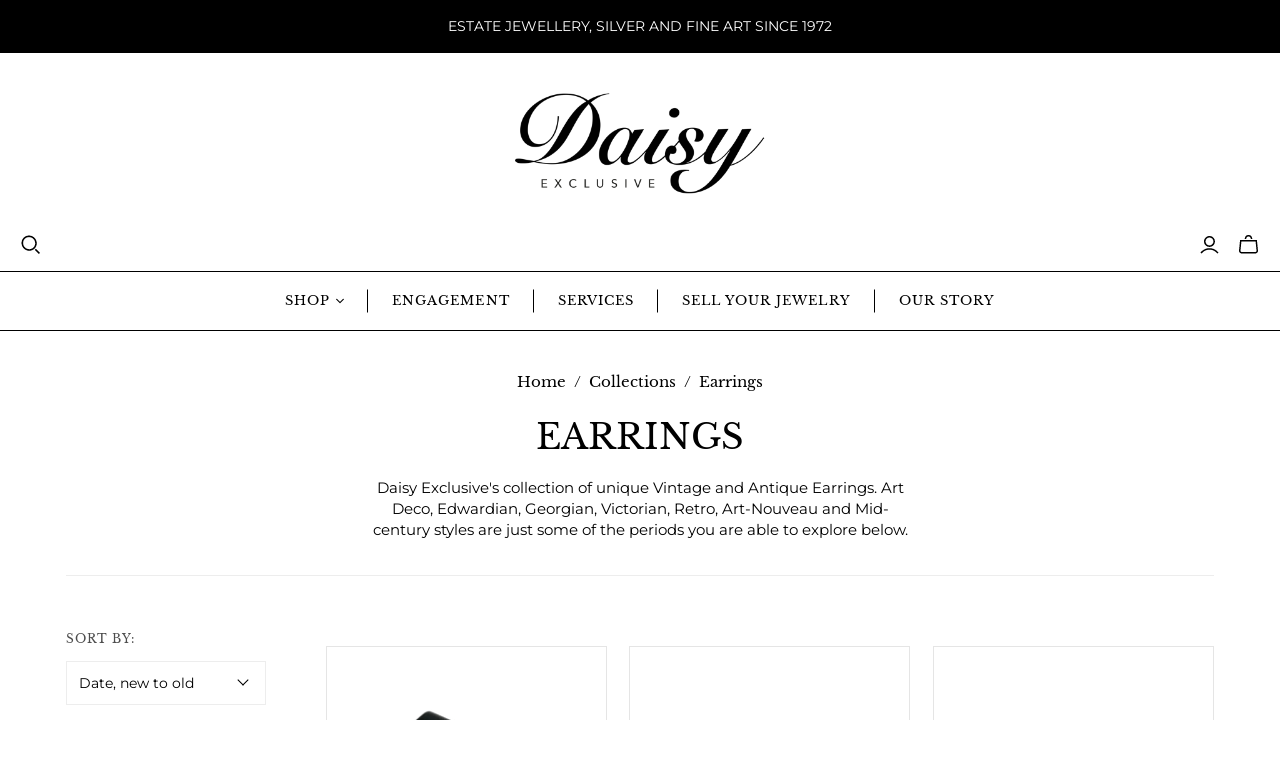

--- FILE ---
content_type: text/html; charset=utf-8
request_url: https://daisyexclusive.com/collections/earrings/emerald
body_size: 25896
content:
<!DOCTYPE html>
<html class="no-js no-touch" lang="en">
<head>
  <meta charset="utf-8">
  <meta http-equiv="X-UA-Compatible" content="IE=edge,chrome=1">
  <meta name="viewport" content="width=device-width,initial-scale=1">

  <!-- Preconnect Domains -->
  <link rel="preconnect" href="https://cdn.shopify.com" crossorigin>
  <link rel="preconnect" href="https://fonts.shopify.com" crossorigin>
  <link rel="preconnect" href="https://monorail-edge.shopifysvc.com">

  <!-- Preload Assets -->
  <link rel="preload" href="//daisyexclusive.com/cdn/shop/t/21/assets/theme.css?v=110126802774095905091758646885" as="style">
  <link rel="preload" href="//daisyexclusive.com/cdn/shop/t/21/assets/atlantic.js?v=48578531384232193541728662237" as="script">
  <link rel="preload" href="//daisyexclusive.com/cdn/shop/t/21/assets/plugins.js?v=79646608729114258551725481547" as="script">
  <link rel="preload" href="//daisyexclusive.com/cdn/shopifycloud/storefront/assets/themes_support/api.jquery-7ab1a3a4.js" as="script">
  <link rel="preload" href="//daisyexclusive.com/cdn/shop/t/21/assets/atlantic-icons.woff?v=75156632991815219611725481547" as="font" type="font/woff" crossorigin>

  

  

  <title>Earrings&ndash; "Emerald"&ndash; Daisy Exclusive
</title>

  
    <meta name="description" content="Daisy Exclusive&#39;s collection of unique Vintage and Antique Earrings. Art Deco, Edwardian, Georgian, Victorian, Retro, Art-Nouveau and Mid-century styles are just some of the periods you are able to explore below.">
  

  
  <link rel="shortcut icon" href="//daisyexclusive.com/cdn/shop/files/Daisy_Icon_Favicon_Logo_32x32.png?v=1742500723" type="image/png">


  
    <meta name="robots" content="noindex" />
    <link rel="canonical" href="https://daisyexclusive.com/collections/earrings" />
  

  <script>window.performance && window.performance.mark && window.performance.mark('shopify.content_for_header.start');</script><meta name="google-site-verification" content="TTS3LKa5q6RVlxkgikiefI0oK29m-_wayhU-2edRkbk">
<meta id="shopify-digital-wallet" name="shopify-digital-wallet" content="/12279946/digital_wallets/dialog">
<meta name="shopify-checkout-api-token" content="aa1a8cac9f68ac423f7a2e90b26a2bf5">
<meta id="in-context-paypal-metadata" data-shop-id="12279946" data-venmo-supported="false" data-environment="production" data-locale="en_US" data-paypal-v4="true" data-currency="CAD">
<link rel="alternate" type="application/atom+xml" title="Feed" href="/collections/earrings/emerald.atom" />
<link rel="alternate" type="application/json+oembed" href="https://daisyexclusive.com/collections/earrings/emerald.oembed">
<script async="async" src="/checkouts/internal/preloads.js?locale=en-CA"></script>
<link rel="preconnect" href="https://shop.app" crossorigin="anonymous">
<script async="async" src="https://shop.app/checkouts/internal/preloads.js?locale=en-CA&shop_id=12279946" crossorigin="anonymous"></script>
<script id="apple-pay-shop-capabilities" type="application/json">{"shopId":12279946,"countryCode":"CA","currencyCode":"CAD","merchantCapabilities":["supports3DS"],"merchantId":"gid:\/\/shopify\/Shop\/12279946","merchantName":"Daisy Exclusive","requiredBillingContactFields":["postalAddress","email","phone"],"requiredShippingContactFields":["postalAddress","email","phone"],"shippingType":"shipping","supportedNetworks":["visa","masterCard","amex","discover","interac","jcb"],"total":{"type":"pending","label":"Daisy Exclusive","amount":"1.00"},"shopifyPaymentsEnabled":true,"supportsSubscriptions":true}</script>
<script id="shopify-features" type="application/json">{"accessToken":"aa1a8cac9f68ac423f7a2e90b26a2bf5","betas":["rich-media-storefront-analytics"],"domain":"daisyexclusive.com","predictiveSearch":true,"shopId":12279946,"locale":"en"}</script>
<script>var Shopify = Shopify || {};
Shopify.shop = "daisy-exclusive.myshopify.com";
Shopify.locale = "en";
Shopify.currency = {"active":"CAD","rate":"1.0"};
Shopify.country = "CA";
Shopify.theme = {"name":"Atlantic v18.2.0","id":145082089692,"schema_name":"Atlantic","schema_version":"18.2.0","theme_store_id":566,"role":"main"};
Shopify.theme.handle = "null";
Shopify.theme.style = {"id":null,"handle":null};
Shopify.cdnHost = "daisyexclusive.com/cdn";
Shopify.routes = Shopify.routes || {};
Shopify.routes.root = "/";</script>
<script type="module">!function(o){(o.Shopify=o.Shopify||{}).modules=!0}(window);</script>
<script>!function(o){function n(){var o=[];function n(){o.push(Array.prototype.slice.apply(arguments))}return n.q=o,n}var t=o.Shopify=o.Shopify||{};t.loadFeatures=n(),t.autoloadFeatures=n()}(window);</script>
<script>
  window.ShopifyPay = window.ShopifyPay || {};
  window.ShopifyPay.apiHost = "shop.app\/pay";
  window.ShopifyPay.redirectState = null;
</script>
<script id="shop-js-analytics" type="application/json">{"pageType":"collection"}</script>
<script defer="defer" async type="module" src="//daisyexclusive.com/cdn/shopifycloud/shop-js/modules/v2/client.init-shop-cart-sync_BdyHc3Nr.en.esm.js"></script>
<script defer="defer" async type="module" src="//daisyexclusive.com/cdn/shopifycloud/shop-js/modules/v2/chunk.common_Daul8nwZ.esm.js"></script>
<script type="module">
  await import("//daisyexclusive.com/cdn/shopifycloud/shop-js/modules/v2/client.init-shop-cart-sync_BdyHc3Nr.en.esm.js");
await import("//daisyexclusive.com/cdn/shopifycloud/shop-js/modules/v2/chunk.common_Daul8nwZ.esm.js");

  window.Shopify.SignInWithShop?.initShopCartSync?.({"fedCMEnabled":true,"windoidEnabled":true});

</script>
<script>
  window.Shopify = window.Shopify || {};
  if (!window.Shopify.featureAssets) window.Shopify.featureAssets = {};
  window.Shopify.featureAssets['shop-js'] = {"shop-cart-sync":["modules/v2/client.shop-cart-sync_QYOiDySF.en.esm.js","modules/v2/chunk.common_Daul8nwZ.esm.js"],"init-fed-cm":["modules/v2/client.init-fed-cm_DchLp9rc.en.esm.js","modules/v2/chunk.common_Daul8nwZ.esm.js"],"shop-button":["modules/v2/client.shop-button_OV7bAJc5.en.esm.js","modules/v2/chunk.common_Daul8nwZ.esm.js"],"init-windoid":["modules/v2/client.init-windoid_DwxFKQ8e.en.esm.js","modules/v2/chunk.common_Daul8nwZ.esm.js"],"shop-cash-offers":["modules/v2/client.shop-cash-offers_DWtL6Bq3.en.esm.js","modules/v2/chunk.common_Daul8nwZ.esm.js","modules/v2/chunk.modal_CQq8HTM6.esm.js"],"shop-toast-manager":["modules/v2/client.shop-toast-manager_CX9r1SjA.en.esm.js","modules/v2/chunk.common_Daul8nwZ.esm.js"],"init-shop-email-lookup-coordinator":["modules/v2/client.init-shop-email-lookup-coordinator_UhKnw74l.en.esm.js","modules/v2/chunk.common_Daul8nwZ.esm.js"],"pay-button":["modules/v2/client.pay-button_DzxNnLDY.en.esm.js","modules/v2/chunk.common_Daul8nwZ.esm.js"],"avatar":["modules/v2/client.avatar_BTnouDA3.en.esm.js"],"init-shop-cart-sync":["modules/v2/client.init-shop-cart-sync_BdyHc3Nr.en.esm.js","modules/v2/chunk.common_Daul8nwZ.esm.js"],"shop-login-button":["modules/v2/client.shop-login-button_D8B466_1.en.esm.js","modules/v2/chunk.common_Daul8nwZ.esm.js","modules/v2/chunk.modal_CQq8HTM6.esm.js"],"init-customer-accounts-sign-up":["modules/v2/client.init-customer-accounts-sign-up_C8fpPm4i.en.esm.js","modules/v2/client.shop-login-button_D8B466_1.en.esm.js","modules/v2/chunk.common_Daul8nwZ.esm.js","modules/v2/chunk.modal_CQq8HTM6.esm.js"],"init-shop-for-new-customer-accounts":["modules/v2/client.init-shop-for-new-customer-accounts_CVTO0Ztu.en.esm.js","modules/v2/client.shop-login-button_D8B466_1.en.esm.js","modules/v2/chunk.common_Daul8nwZ.esm.js","modules/v2/chunk.modal_CQq8HTM6.esm.js"],"init-customer-accounts":["modules/v2/client.init-customer-accounts_dRgKMfrE.en.esm.js","modules/v2/client.shop-login-button_D8B466_1.en.esm.js","modules/v2/chunk.common_Daul8nwZ.esm.js","modules/v2/chunk.modal_CQq8HTM6.esm.js"],"shop-follow-button":["modules/v2/client.shop-follow-button_CkZpjEct.en.esm.js","modules/v2/chunk.common_Daul8nwZ.esm.js","modules/v2/chunk.modal_CQq8HTM6.esm.js"],"lead-capture":["modules/v2/client.lead-capture_BntHBhfp.en.esm.js","modules/v2/chunk.common_Daul8nwZ.esm.js","modules/v2/chunk.modal_CQq8HTM6.esm.js"],"checkout-modal":["modules/v2/client.checkout-modal_CfxcYbTm.en.esm.js","modules/v2/chunk.common_Daul8nwZ.esm.js","modules/v2/chunk.modal_CQq8HTM6.esm.js"],"shop-login":["modules/v2/client.shop-login_Da4GZ2H6.en.esm.js","modules/v2/chunk.common_Daul8nwZ.esm.js","modules/v2/chunk.modal_CQq8HTM6.esm.js"],"payment-terms":["modules/v2/client.payment-terms_MV4M3zvL.en.esm.js","modules/v2/chunk.common_Daul8nwZ.esm.js","modules/v2/chunk.modal_CQq8HTM6.esm.js"]};
</script>
<script>(function() {
  var isLoaded = false;
  function asyncLoad() {
    if (isLoaded) return;
    isLoaded = true;
    var urls = ["\/\/code.tidio.co\/5lzvjgdorckvcxxrwnu9pjk2eisi0rgl.js?shop=daisy-exclusive.myshopify.com","\/\/www.powr.io\/powr.js?powr-token=daisy-exclusive.myshopify.com\u0026external-type=shopify\u0026shop=daisy-exclusive.myshopify.com","\/\/www.powr.io\/powr.js?powr-token=daisy-exclusive.myshopify.com\u0026external-type=shopify\u0026shop=daisy-exclusive.myshopify.com","\/\/www.powr.io\/powr.js?powr-token=daisy-exclusive.myshopify.com\u0026external-type=shopify\u0026shop=daisy-exclusive.myshopify.com","https:\/\/cdn.weglot.com\/weglot_script_tag.js?shop=daisy-exclusive.myshopify.com"];
    for (var i = 0; i < urls.length; i++) {
      var s = document.createElement('script');
      s.type = 'text/javascript';
      s.async = true;
      s.src = urls[i];
      var x = document.getElementsByTagName('script')[0];
      x.parentNode.insertBefore(s, x);
    }
  };
  if(window.attachEvent) {
    window.attachEvent('onload', asyncLoad);
  } else {
    window.addEventListener('load', asyncLoad, false);
  }
})();</script>
<script id="__st">var __st={"a":12279946,"offset":-18000,"reqid":"3a8e3e18-e818-413e-b619-e55d0749e4ba-1769019073","pageurl":"daisyexclusive.com\/collections\/earrings\/emerald","u":"a4e2502302ec","p":"collection","rtyp":"collection","rid":265838593};</script>
<script>window.ShopifyPaypalV4VisibilityTracking = true;</script>
<script id="captcha-bootstrap">!function(){'use strict';const t='contact',e='account',n='new_comment',o=[[t,t],['blogs',n],['comments',n],[t,'customer']],c=[[e,'customer_login'],[e,'guest_login'],[e,'recover_customer_password'],[e,'create_customer']],r=t=>t.map((([t,e])=>`form[action*='/${t}']:not([data-nocaptcha='true']) input[name='form_type'][value='${e}']`)).join(','),a=t=>()=>t?[...document.querySelectorAll(t)].map((t=>t.form)):[];function s(){const t=[...o],e=r(t);return a(e)}const i='password',u='form_key',d=['recaptcha-v3-token','g-recaptcha-response','h-captcha-response',i],f=()=>{try{return window.sessionStorage}catch{return}},m='__shopify_v',_=t=>t.elements[u];function p(t,e,n=!1){try{const o=window.sessionStorage,c=JSON.parse(o.getItem(e)),{data:r}=function(t){const{data:e,action:n}=t;return t[m]||n?{data:e,action:n}:{data:t,action:n}}(c);for(const[e,n]of Object.entries(r))t.elements[e]&&(t.elements[e].value=n);n&&o.removeItem(e)}catch(o){console.error('form repopulation failed',{error:o})}}const l='form_type',E='cptcha';function T(t){t.dataset[E]=!0}const w=window,h=w.document,L='Shopify',v='ce_forms',y='captcha';let A=!1;((t,e)=>{const n=(g='f06e6c50-85a8-45c8-87d0-21a2b65856fe',I='https://cdn.shopify.com/shopifycloud/storefront-forms-hcaptcha/ce_storefront_forms_captcha_hcaptcha.v1.5.2.iife.js',D={infoText:'Protected by hCaptcha',privacyText:'Privacy',termsText:'Terms'},(t,e,n)=>{const o=w[L][v],c=o.bindForm;if(c)return c(t,g,e,D).then(n);var r;o.q.push([[t,g,e,D],n]),r=I,A||(h.body.append(Object.assign(h.createElement('script'),{id:'captcha-provider',async:!0,src:r})),A=!0)});var g,I,D;w[L]=w[L]||{},w[L][v]=w[L][v]||{},w[L][v].q=[],w[L][y]=w[L][y]||{},w[L][y].protect=function(t,e){n(t,void 0,e),T(t)},Object.freeze(w[L][y]),function(t,e,n,w,h,L){const[v,y,A,g]=function(t,e,n){const i=e?o:[],u=t?c:[],d=[...i,...u],f=r(d),m=r(i),_=r(d.filter((([t,e])=>n.includes(e))));return[a(f),a(m),a(_),s()]}(w,h,L),I=t=>{const e=t.target;return e instanceof HTMLFormElement?e:e&&e.form},D=t=>v().includes(t);t.addEventListener('submit',(t=>{const e=I(t);if(!e)return;const n=D(e)&&!e.dataset.hcaptchaBound&&!e.dataset.recaptchaBound,o=_(e),c=g().includes(e)&&(!o||!o.value);(n||c)&&t.preventDefault(),c&&!n&&(function(t){try{if(!f())return;!function(t){const e=f();if(!e)return;const n=_(t);if(!n)return;const o=n.value;o&&e.removeItem(o)}(t);const e=Array.from(Array(32),(()=>Math.random().toString(36)[2])).join('');!function(t,e){_(t)||t.append(Object.assign(document.createElement('input'),{type:'hidden',name:u})),t.elements[u].value=e}(t,e),function(t,e){const n=f();if(!n)return;const o=[...t.querySelectorAll(`input[type='${i}']`)].map((({name:t})=>t)),c=[...d,...o],r={};for(const[a,s]of new FormData(t).entries())c.includes(a)||(r[a]=s);n.setItem(e,JSON.stringify({[m]:1,action:t.action,data:r}))}(t,e)}catch(e){console.error('failed to persist form',e)}}(e),e.submit())}));const S=(t,e)=>{t&&!t.dataset[E]&&(n(t,e.some((e=>e===t))),T(t))};for(const o of['focusin','change'])t.addEventListener(o,(t=>{const e=I(t);D(e)&&S(e,y())}));const B=e.get('form_key'),M=e.get(l),P=B&&M;t.addEventListener('DOMContentLoaded',(()=>{const t=y();if(P)for(const e of t)e.elements[l].value===M&&p(e,B);[...new Set([...A(),...v().filter((t=>'true'===t.dataset.shopifyCaptcha))])].forEach((e=>S(e,t)))}))}(h,new URLSearchParams(w.location.search),n,t,e,['guest_login'])})(!0,!0)}();</script>
<script integrity="sha256-4kQ18oKyAcykRKYeNunJcIwy7WH5gtpwJnB7kiuLZ1E=" data-source-attribution="shopify.loadfeatures" defer="defer" src="//daisyexclusive.com/cdn/shopifycloud/storefront/assets/storefront/load_feature-a0a9edcb.js" crossorigin="anonymous"></script>
<script crossorigin="anonymous" defer="defer" src="//daisyexclusive.com/cdn/shopifycloud/storefront/assets/shopify_pay/storefront-65b4c6d7.js?v=20250812"></script>
<script data-source-attribution="shopify.dynamic_checkout.dynamic.init">var Shopify=Shopify||{};Shopify.PaymentButton=Shopify.PaymentButton||{isStorefrontPortableWallets:!0,init:function(){window.Shopify.PaymentButton.init=function(){};var t=document.createElement("script");t.src="https://daisyexclusive.com/cdn/shopifycloud/portable-wallets/latest/portable-wallets.en.js",t.type="module",document.head.appendChild(t)}};
</script>
<script data-source-attribution="shopify.dynamic_checkout.buyer_consent">
  function portableWalletsHideBuyerConsent(e){var t=document.getElementById("shopify-buyer-consent"),n=document.getElementById("shopify-subscription-policy-button");t&&n&&(t.classList.add("hidden"),t.setAttribute("aria-hidden","true"),n.removeEventListener("click",e))}function portableWalletsShowBuyerConsent(e){var t=document.getElementById("shopify-buyer-consent"),n=document.getElementById("shopify-subscription-policy-button");t&&n&&(t.classList.remove("hidden"),t.removeAttribute("aria-hidden"),n.addEventListener("click",e))}window.Shopify?.PaymentButton&&(window.Shopify.PaymentButton.hideBuyerConsent=portableWalletsHideBuyerConsent,window.Shopify.PaymentButton.showBuyerConsent=portableWalletsShowBuyerConsent);
</script>
<script data-source-attribution="shopify.dynamic_checkout.cart.bootstrap">document.addEventListener("DOMContentLoaded",(function(){function t(){return document.querySelector("shopify-accelerated-checkout-cart, shopify-accelerated-checkout")}if(t())Shopify.PaymentButton.init();else{new MutationObserver((function(e,n){t()&&(Shopify.PaymentButton.init(),n.disconnect())})).observe(document.body,{childList:!0,subtree:!0})}}));
</script>
<link id="shopify-accelerated-checkout-styles" rel="stylesheet" media="screen" href="https://daisyexclusive.com/cdn/shopifycloud/portable-wallets/latest/accelerated-checkout-backwards-compat.css" crossorigin="anonymous">
<style id="shopify-accelerated-checkout-cart">
        #shopify-buyer-consent {
  margin-top: 1em;
  display: inline-block;
  width: 100%;
}

#shopify-buyer-consent.hidden {
  display: none;
}

#shopify-subscription-policy-button {
  background: none;
  border: none;
  padding: 0;
  text-decoration: underline;
  font-size: inherit;
  cursor: pointer;
}

#shopify-subscription-policy-button::before {
  box-shadow: none;
}

      </style>

<script>window.performance && window.performance.mark && window.performance.mark('shopify.content_for_header.end');</script>

  
  















<meta property="og:site_name" content="Daisy Exclusive">
<meta property="og:url" content="https://daisyexclusive.com/collections/earrings/emerald">
<meta property="og:title" content="Earrings">
<meta property="og:type" content="website">
<meta property="og:description" content="Daisy Exclusive&#39;s collection of unique Vintage and Antique Earrings. Art Deco, Edwardian, Georgian, Victorian, Retro, Art-Nouveau and Mid-century styles are just some of the periods you are able to explore below.">




    
    
    

    
    
    <meta
      property="og:image"
      content="https://daisyexclusive.com/cdn/shop/collections/1.e-107-2_1200x1200.JPG?v=1598647889"
    />
    <meta
      property="og:image:secure_url"
      content="https://daisyexclusive.com/cdn/shop/collections/1.e-107-2_1200x1200.JPG?v=1598647889"
    />
    <meta property="og:image:width" content="1200" />
    <meta property="og:image:height" content="1200" />
    
    
    <meta property="og:image:alt" content="2.08CT Ruby Earrings with 0.72CT Diamond Halo in 18K White Gold" />
  
















<meta name="twitter:title" content="Earrings">
<meta name="twitter:description" content="Daisy Exclusive&#39;s collection of unique Vintage and Antique Earrings. Art Deco, Edwardian, Georgian, Victorian, Retro, Art-Nouveau and Mid-century styles are just some of the periods you are able to explore below.">


    
    
    
      
      
      <meta name="twitter:card" content="summary">
    
    
    <meta
      property="twitter:image"
      content="https://daisyexclusive.com/cdn/shop/collections/1.e-107-2_1200x1200_crop_center.JPG?v=1598647889"
    />
    <meta property="twitter:image:width" content="1200" />
    <meta property="twitter:image:height" content="1200" />
    
    
    <meta property="twitter:image:alt" content="2.08CT Ruby Earrings with 0.72CT Diamond Halo in 18K White Gold" />
  



  <script>
    document.documentElement.className=document.documentElement.className.replace(/\bno-js\b/,'js');
    if(window.Shopify&&window.Shopify.designMode)document.documentElement.className+=' in-theme-editor';
    if(('ontouchstart' in window)||window.DocumentTouch&&document instanceof DocumentTouch)document.documentElement.className=document.documentElement.className.replace(/\bno-touch\b/,'has-touch');
  </script>

  <!-- Theme CSS -->
  <link rel="stylesheet" href="//daisyexclusive.com/cdn/shop/t/21/assets/theme.css?v=110126802774095905091758646885">

  <!-- Store object -->
  
  <script>
    window.Theme = {};
    Theme.version = "18.2.0";
    Theme.name = 'Atlantic';
    Theme.products = new Array();
    Theme.shippingCalcErrorMessage = "Error: zip / postal code --error_message--";
    Theme.shippingCalcMultiRates = "There are --number_of_rates-- shipping rates available for --address--, starting at --rate--.";
    Theme.shippingCalcOneRate = "There is one shipping rate available for --address--.";
    Theme.shippingCalcNoRates = "We do not ship to this destination.";
    Theme.shippingCalcRateValues = "--rate_title-- at --rate--";
    Theme.userLoggedIn = false;
    Theme.userAddress = '';
    Theme.centerHeader = false;
  
    Theme.cartItemsOne = "item";
    Theme.cartItemsOther = "items";
  
    Theme.addToCart = "Add to cart";
    Theme.soldOut = "Sold";
    Theme.unavailable = "Unavailable";
    Theme.routes = {
      "root_url": "/",
      "account_url": "/account",
      "account_login_url": "/account/login",
      "account_logout_url": "/account/logout",
      "account_register_url": "/account/register",
      "account_addresses_url": "/account/addresses",
      "collections_url": "/collections",
      "all_products_collection_url": "/collections/all",
      "search_url": "/search",
      "cart_url": "/cart",
      "cart_add_url": "/cart/add",
      "cart_change_url": "/cart/change",
      "cart_clear_url": "/cart/clear",
      "product_recommendations_url": "/recommendations/products",
      "predictive_search_url": "/search/suggest",
    };
  </script>
  

<link href="https://monorail-edge.shopifysvc.com" rel="dns-prefetch">
<script>(function(){if ("sendBeacon" in navigator && "performance" in window) {try {var session_token_from_headers = performance.getEntriesByType('navigation')[0].serverTiming.find(x => x.name == '_s').description;} catch {var session_token_from_headers = undefined;}var session_cookie_matches = document.cookie.match(/_shopify_s=([^;]*)/);var session_token_from_cookie = session_cookie_matches && session_cookie_matches.length === 2 ? session_cookie_matches[1] : "";var session_token = session_token_from_headers || session_token_from_cookie || "";function handle_abandonment_event(e) {var entries = performance.getEntries().filter(function(entry) {return /monorail-edge.shopifysvc.com/.test(entry.name);});if (!window.abandonment_tracked && entries.length === 0) {window.abandonment_tracked = true;var currentMs = Date.now();var navigation_start = performance.timing.navigationStart;var payload = {shop_id: 12279946,url: window.location.href,navigation_start,duration: currentMs - navigation_start,session_token,page_type: "collection"};window.navigator.sendBeacon("https://monorail-edge.shopifysvc.com/v1/produce", JSON.stringify({schema_id: "online_store_buyer_site_abandonment/1.1",payload: payload,metadata: {event_created_at_ms: currentMs,event_sent_at_ms: currentMs}}));}}window.addEventListener('pagehide', handle_abandonment_event);}}());</script>
<script id="web-pixels-manager-setup">(function e(e,d,r,n,o){if(void 0===o&&(o={}),!Boolean(null===(a=null===(i=window.Shopify)||void 0===i?void 0:i.analytics)||void 0===a?void 0:a.replayQueue)){var i,a;window.Shopify=window.Shopify||{};var t=window.Shopify;t.analytics=t.analytics||{};var s=t.analytics;s.replayQueue=[],s.publish=function(e,d,r){return s.replayQueue.push([e,d,r]),!0};try{self.performance.mark("wpm:start")}catch(e){}var l=function(){var e={modern:/Edge?\/(1{2}[4-9]|1[2-9]\d|[2-9]\d{2}|\d{4,})\.\d+(\.\d+|)|Firefox\/(1{2}[4-9]|1[2-9]\d|[2-9]\d{2}|\d{4,})\.\d+(\.\d+|)|Chrom(ium|e)\/(9{2}|\d{3,})\.\d+(\.\d+|)|(Maci|X1{2}).+ Version\/(15\.\d+|(1[6-9]|[2-9]\d|\d{3,})\.\d+)([,.]\d+|)( \(\w+\)|)( Mobile\/\w+|) Safari\/|Chrome.+OPR\/(9{2}|\d{3,})\.\d+\.\d+|(CPU[ +]OS|iPhone[ +]OS|CPU[ +]iPhone|CPU IPhone OS|CPU iPad OS)[ +]+(15[._]\d+|(1[6-9]|[2-9]\d|\d{3,})[._]\d+)([._]\d+|)|Android:?[ /-](13[3-9]|1[4-9]\d|[2-9]\d{2}|\d{4,})(\.\d+|)(\.\d+|)|Android.+Firefox\/(13[5-9]|1[4-9]\d|[2-9]\d{2}|\d{4,})\.\d+(\.\d+|)|Android.+Chrom(ium|e)\/(13[3-9]|1[4-9]\d|[2-9]\d{2}|\d{4,})\.\d+(\.\d+|)|SamsungBrowser\/([2-9]\d|\d{3,})\.\d+/,legacy:/Edge?\/(1[6-9]|[2-9]\d|\d{3,})\.\d+(\.\d+|)|Firefox\/(5[4-9]|[6-9]\d|\d{3,})\.\d+(\.\d+|)|Chrom(ium|e)\/(5[1-9]|[6-9]\d|\d{3,})\.\d+(\.\d+|)([\d.]+$|.*Safari\/(?![\d.]+ Edge\/[\d.]+$))|(Maci|X1{2}).+ Version\/(10\.\d+|(1[1-9]|[2-9]\d|\d{3,})\.\d+)([,.]\d+|)( \(\w+\)|)( Mobile\/\w+|) Safari\/|Chrome.+OPR\/(3[89]|[4-9]\d|\d{3,})\.\d+\.\d+|(CPU[ +]OS|iPhone[ +]OS|CPU[ +]iPhone|CPU IPhone OS|CPU iPad OS)[ +]+(10[._]\d+|(1[1-9]|[2-9]\d|\d{3,})[._]\d+)([._]\d+|)|Android:?[ /-](13[3-9]|1[4-9]\d|[2-9]\d{2}|\d{4,})(\.\d+|)(\.\d+|)|Mobile Safari.+OPR\/([89]\d|\d{3,})\.\d+\.\d+|Android.+Firefox\/(13[5-9]|1[4-9]\d|[2-9]\d{2}|\d{4,})\.\d+(\.\d+|)|Android.+Chrom(ium|e)\/(13[3-9]|1[4-9]\d|[2-9]\d{2}|\d{4,})\.\d+(\.\d+|)|Android.+(UC? ?Browser|UCWEB|U3)[ /]?(15\.([5-9]|\d{2,})|(1[6-9]|[2-9]\d|\d{3,})\.\d+)\.\d+|SamsungBrowser\/(5\.\d+|([6-9]|\d{2,})\.\d+)|Android.+MQ{2}Browser\/(14(\.(9|\d{2,})|)|(1[5-9]|[2-9]\d|\d{3,})(\.\d+|))(\.\d+|)|K[Aa][Ii]OS\/(3\.\d+|([4-9]|\d{2,})\.\d+)(\.\d+|)/},d=e.modern,r=e.legacy,n=navigator.userAgent;return n.match(d)?"modern":n.match(r)?"legacy":"unknown"}(),u="modern"===l?"modern":"legacy",c=(null!=n?n:{modern:"",legacy:""})[u],f=function(e){return[e.baseUrl,"/wpm","/b",e.hashVersion,"modern"===e.buildTarget?"m":"l",".js"].join("")}({baseUrl:d,hashVersion:r,buildTarget:u}),m=function(e){var d=e.version,r=e.bundleTarget,n=e.surface,o=e.pageUrl,i=e.monorailEndpoint;return{emit:function(e){var a=e.status,t=e.errorMsg,s=(new Date).getTime(),l=JSON.stringify({metadata:{event_sent_at_ms:s},events:[{schema_id:"web_pixels_manager_load/3.1",payload:{version:d,bundle_target:r,page_url:o,status:a,surface:n,error_msg:t},metadata:{event_created_at_ms:s}}]});if(!i)return console&&console.warn&&console.warn("[Web Pixels Manager] No Monorail endpoint provided, skipping logging."),!1;try{return self.navigator.sendBeacon.bind(self.navigator)(i,l)}catch(e){}var u=new XMLHttpRequest;try{return u.open("POST",i,!0),u.setRequestHeader("Content-Type","text/plain"),u.send(l),!0}catch(e){return console&&console.warn&&console.warn("[Web Pixels Manager] Got an unhandled error while logging to Monorail."),!1}}}}({version:r,bundleTarget:l,surface:e.surface,pageUrl:self.location.href,monorailEndpoint:e.monorailEndpoint});try{o.browserTarget=l,function(e){var d=e.src,r=e.async,n=void 0===r||r,o=e.onload,i=e.onerror,a=e.sri,t=e.scriptDataAttributes,s=void 0===t?{}:t,l=document.createElement("script"),u=document.querySelector("head"),c=document.querySelector("body");if(l.async=n,l.src=d,a&&(l.integrity=a,l.crossOrigin="anonymous"),s)for(var f in s)if(Object.prototype.hasOwnProperty.call(s,f))try{l.dataset[f]=s[f]}catch(e){}if(o&&l.addEventListener("load",o),i&&l.addEventListener("error",i),u)u.appendChild(l);else{if(!c)throw new Error("Did not find a head or body element to append the script");c.appendChild(l)}}({src:f,async:!0,onload:function(){if(!function(){var e,d;return Boolean(null===(d=null===(e=window.Shopify)||void 0===e?void 0:e.analytics)||void 0===d?void 0:d.initialized)}()){var d=window.webPixelsManager.init(e)||void 0;if(d){var r=window.Shopify.analytics;r.replayQueue.forEach((function(e){var r=e[0],n=e[1],o=e[2];d.publishCustomEvent(r,n,o)})),r.replayQueue=[],r.publish=d.publishCustomEvent,r.visitor=d.visitor,r.initialized=!0}}},onerror:function(){return m.emit({status:"failed",errorMsg:"".concat(f," has failed to load")})},sri:function(e){var d=/^sha384-[A-Za-z0-9+/=]+$/;return"string"==typeof e&&d.test(e)}(c)?c:"",scriptDataAttributes:o}),m.emit({status:"loading"})}catch(e){m.emit({status:"failed",errorMsg:(null==e?void 0:e.message)||"Unknown error"})}}})({shopId: 12279946,storefrontBaseUrl: "https://daisyexclusive.com",extensionsBaseUrl: "https://extensions.shopifycdn.com/cdn/shopifycloud/web-pixels-manager",monorailEndpoint: "https://monorail-edge.shopifysvc.com/unstable/produce_batch",surface: "storefront-renderer",enabledBetaFlags: ["2dca8a86"],webPixelsConfigList: [{"id":"452853980","configuration":"{\"config\":\"{\\\"pixel_id\\\":\\\"AW-926806296\\\",\\\"target_country\\\":\\\"CA\\\",\\\"gtag_events\\\":[{\\\"type\\\":\\\"search\\\",\\\"action_label\\\":\\\"AW-926806296\\\/WViVCJSOm6sBEJji97kD\\\"},{\\\"type\\\":\\\"begin_checkout\\\",\\\"action_label\\\":\\\"AW-926806296\\\/XgnjCJGOm6sBEJji97kD\\\"},{\\\"type\\\":\\\"view_item\\\",\\\"action_label\\\":[\\\"AW-926806296\\\/JnPCCIuOm6sBEJji97kD\\\",\\\"MC-119NYT3N41\\\"]},{\\\"type\\\":\\\"purchase\\\",\\\"action_label\\\":[\\\"AW-926806296\\\/E4vxCIiOm6sBEJji97kD\\\",\\\"MC-119NYT3N41\\\"]},{\\\"type\\\":\\\"page_view\\\",\\\"action_label\\\":[\\\"AW-926806296\\\/kOCCCI2Nm6sBEJji97kD\\\",\\\"MC-119NYT3N41\\\"]},{\\\"type\\\":\\\"add_payment_info\\\",\\\"action_label\\\":\\\"AW-926806296\\\/E9OSCJeOm6sBEJji97kD\\\"},{\\\"type\\\":\\\"add_to_cart\\\",\\\"action_label\\\":\\\"AW-926806296\\\/__KlCI6Om6sBEJji97kD\\\"}],\\\"enable_monitoring_mode\\\":false}\"}","eventPayloadVersion":"v1","runtimeContext":"OPEN","scriptVersion":"b2a88bafab3e21179ed38636efcd8a93","type":"APP","apiClientId":1780363,"privacyPurposes":[],"dataSharingAdjustments":{"protectedCustomerApprovalScopes":["read_customer_address","read_customer_email","read_customer_name","read_customer_personal_data","read_customer_phone"]}},{"id":"60129500","eventPayloadVersion":"v1","runtimeContext":"LAX","scriptVersion":"1","type":"CUSTOM","privacyPurposes":["MARKETING"],"name":"Meta pixel (migrated)"},{"id":"76415196","eventPayloadVersion":"v1","runtimeContext":"LAX","scriptVersion":"1","type":"CUSTOM","privacyPurposes":["ANALYTICS"],"name":"Google Analytics tag (migrated)"},{"id":"shopify-app-pixel","configuration":"{}","eventPayloadVersion":"v1","runtimeContext":"STRICT","scriptVersion":"0450","apiClientId":"shopify-pixel","type":"APP","privacyPurposes":["ANALYTICS","MARKETING"]},{"id":"shopify-custom-pixel","eventPayloadVersion":"v1","runtimeContext":"LAX","scriptVersion":"0450","apiClientId":"shopify-pixel","type":"CUSTOM","privacyPurposes":["ANALYTICS","MARKETING"]}],isMerchantRequest: false,initData: {"shop":{"name":"Daisy Exclusive","paymentSettings":{"currencyCode":"CAD"},"myshopifyDomain":"daisy-exclusive.myshopify.com","countryCode":"CA","storefrontUrl":"https:\/\/daisyexclusive.com"},"customer":null,"cart":null,"checkout":null,"productVariants":[],"purchasingCompany":null},},"https://daisyexclusive.com/cdn","fcfee988w5aeb613cpc8e4bc33m6693e112",{"modern":"","legacy":""},{"shopId":"12279946","storefrontBaseUrl":"https:\/\/daisyexclusive.com","extensionBaseUrl":"https:\/\/extensions.shopifycdn.com\/cdn\/shopifycloud\/web-pixels-manager","surface":"storefront-renderer","enabledBetaFlags":"[\"2dca8a86\"]","isMerchantRequest":"false","hashVersion":"fcfee988w5aeb613cpc8e4bc33m6693e112","publish":"custom","events":"[[\"page_viewed\",{}],[\"collection_viewed\",{\"collection\":{\"id\":\"265838593\",\"title\":\"Earrings\",\"productVariants\":[{\"price\":{\"amount\":7200.0,\"currencyCode\":\"CAD\"},\"product\":{\"title\":\"Daisy Exclusive 0.87ct Zambian Emerald and Diamond Halo 18k White Gold Earrings\",\"vendor\":\"Daisy Exclusive\",\"id\":\"9087931384028\",\"untranslatedTitle\":\"Daisy Exclusive 0.87ct Zambian Emerald and Diamond Halo 18k White Gold Earrings\",\"url\":\"\/products\/daisy-exclusive-emerald-and-diamond-halo-18k-white-gold-earrings\",\"type\":\"Earrings\"},\"id\":\"46990098301148\",\"image\":{\"src\":\"\/\/daisyexclusive.com\/cdn\/shop\/files\/EAR746.3.png?v=1759866356\"},\"sku\":\"EAR746\",\"title\":\"Default Title\",\"untranslatedTitle\":\"Default Title\"},{\"price\":{\"amount\":19995.0,\"currencyCode\":\"CAD\"},\"product\":{\"title\":\"Daisy Exclusive GIA Certified 3.12ct Zambian Emerald Platinum Stud Earrings\",\"vendor\":\"Daisy Exclusive\",\"id\":\"8258796159196\",\"untranslatedTitle\":\"Daisy Exclusive GIA Certified 3.12ct Zambian Emerald Platinum Stud Earrings\",\"url\":\"\/products\/daisy-exclusive-gia-certified-3-12ct-zambian-emerald-18k-gold-stud-earrings\",\"type\":\"Earrings\"},\"id\":\"44375882629340\",\"image\":{\"src\":\"\/\/daisyexclusive.com\/cdn\/shop\/files\/EAR553.png?v=1704833316\"},\"sku\":\"EAR543\",\"title\":\"Default Title\",\"untranslatedTitle\":\"Default Title\"},{\"price\":{\"amount\":6995.0,\"currencyCode\":\"CAD\"},\"product\":{\"title\":\"Custom Emerald and Diamond Halo 18k Yellow Gold Earrings by Daisy Exclusive\",\"vendor\":\"Daisy Exclusive\",\"id\":\"8087672127708\",\"untranslatedTitle\":\"Custom Emerald and Diamond Halo 18k Yellow Gold Earrings by Daisy Exclusive\",\"url\":\"\/products\/vintage-emerald-and-diamond-hallo-18k-yellow-gold-earrings\",\"type\":\"Earrings\"},\"id\":\"44045493993692\",\"image\":{\"src\":\"\/\/daisyexclusive.com\/cdn\/shop\/files\/EAR488.png?v=1692647932\"},\"sku\":\"EAR488\",\"title\":\"Default Title\",\"untranslatedTitle\":\"Default Title\"},{\"price\":{\"amount\":895.0,\"currencyCode\":\"CAD\"},\"product\":{\"title\":\"Daisy Exclusive Zambian Emerald Earring Enhancers\",\"vendor\":\"Daisy Exclusive\",\"id\":\"6932494254235\",\"untranslatedTitle\":\"Daisy Exclusive Zambian Emerald Earring Enhancers\",\"url\":\"\/products\/daisy-exclusive-emerald-earring-enhancers\",\"type\":\"Earrings\"},\"id\":\"40606769447067\",\"image\":{\"src\":\"\/\/daisyexclusive.com\/cdn\/shop\/products\/EAR305.png?v=1627669136\"},\"sku\":\"EAR305\",\"title\":\"Default Title\",\"untranslatedTitle\":\"Default Title\"},{\"price\":{\"amount\":1800.0,\"currencyCode\":\"CAD\"},\"product\":{\"title\":\"0.28CT Emerald and 18K White Gold Stud Earrings\",\"vendor\":\"Daisy Exclusive\",\"id\":\"4392906195044\",\"untranslatedTitle\":\"0.28CT Emerald and 18K White Gold Stud Earrings\",\"url\":\"\/products\/0-40ct-emerald-and-18k-white-gold-stud-earrings\",\"type\":\"Earrings\"},\"id\":\"31382118695012\",\"image\":{\"src\":\"\/\/daisyexclusive.com\/cdn\/shop\/products\/DSC_0165_27c280e0-0891-49b1-b88a-38753ccb8fa3.jpg?v=1577729303\"},\"sku\":\"EAR045\",\"title\":\"Default Title\",\"untranslatedTitle\":\"Default Title\"},{\"price\":{\"amount\":5400.0,\"currencyCode\":\"CAD\"},\"product\":{\"title\":\"1.07 CT Round Faceted Zambian Emerald Stud Earrings\",\"vendor\":\"Daisy Exclusive\",\"id\":\"3988038909996\",\"untranslatedTitle\":\"1.07 CT Round Faceted Zambian Emerald Stud Earrings\",\"url\":\"\/products\/1-07-ct-round-faceted-zambian-emerald-stud-earrings\",\"type\":\"Earrings\"},\"id\":\"29666714943532\",\"image\":{\"src\":\"\/\/daisyexclusive.com\/cdn\/shop\/products\/DSC_0006_513c15cf-34fb-4079-8598-af2aab2adad5.JPG?v=1566510910\"},\"sku\":\"EAR043\",\"title\":\"Default Title\",\"untranslatedTitle\":\"Default Title\"}]}}]]"});</script><script>
  window.ShopifyAnalytics = window.ShopifyAnalytics || {};
  window.ShopifyAnalytics.meta = window.ShopifyAnalytics.meta || {};
  window.ShopifyAnalytics.meta.currency = 'CAD';
  var meta = {"products":[{"id":9087931384028,"gid":"gid:\/\/shopify\/Product\/9087931384028","vendor":"Daisy Exclusive","type":"Earrings","handle":"daisy-exclusive-emerald-and-diamond-halo-18k-white-gold-earrings","variants":[{"id":46990098301148,"price":720000,"name":"Daisy Exclusive 0.87ct Zambian Emerald and Diamond Halo 18k White Gold Earrings","public_title":null,"sku":"EAR746"}],"remote":false},{"id":8258796159196,"gid":"gid:\/\/shopify\/Product\/8258796159196","vendor":"Daisy Exclusive","type":"Earrings","handle":"daisy-exclusive-gia-certified-3-12ct-zambian-emerald-18k-gold-stud-earrings","variants":[{"id":44375882629340,"price":1999500,"name":"Daisy Exclusive GIA Certified 3.12ct Zambian Emerald Platinum Stud Earrings","public_title":null,"sku":"EAR543"}],"remote":false},{"id":8087672127708,"gid":"gid:\/\/shopify\/Product\/8087672127708","vendor":"Daisy Exclusive","type":"Earrings","handle":"vintage-emerald-and-diamond-hallo-18k-yellow-gold-earrings","variants":[{"id":44045493993692,"price":699500,"name":"Custom Emerald and Diamond Halo 18k Yellow Gold Earrings by Daisy Exclusive","public_title":null,"sku":"EAR488"}],"remote":false},{"id":6932494254235,"gid":"gid:\/\/shopify\/Product\/6932494254235","vendor":"Daisy Exclusive","type":"Earrings","handle":"daisy-exclusive-emerald-earring-enhancers","variants":[{"id":40606769447067,"price":89500,"name":"Daisy Exclusive Zambian Emerald Earring Enhancers","public_title":null,"sku":"EAR305"}],"remote":false},{"id":4392906195044,"gid":"gid:\/\/shopify\/Product\/4392906195044","vendor":"Daisy Exclusive","type":"Earrings","handle":"0-40ct-emerald-and-18k-white-gold-stud-earrings","variants":[{"id":31382118695012,"price":180000,"name":"0.28CT Emerald and 18K White Gold Stud Earrings","public_title":null,"sku":"EAR045"}],"remote":false},{"id":3988038909996,"gid":"gid:\/\/shopify\/Product\/3988038909996","vendor":"Daisy Exclusive","type":"Earrings","handle":"1-07-ct-round-faceted-zambian-emerald-stud-earrings","variants":[{"id":29666714943532,"price":540000,"name":"1.07 CT Round Faceted Zambian Emerald Stud Earrings","public_title":null,"sku":"EAR043"}],"remote":false}],"page":{"pageType":"collection","resourceType":"collection","resourceId":265838593,"requestId":"3a8e3e18-e818-413e-b619-e55d0749e4ba-1769019073"}};
  for (var attr in meta) {
    window.ShopifyAnalytics.meta[attr] = meta[attr];
  }
</script>
<script class="analytics">
  (function () {
    var customDocumentWrite = function(content) {
      var jquery = null;

      if (window.jQuery) {
        jquery = window.jQuery;
      } else if (window.Checkout && window.Checkout.$) {
        jquery = window.Checkout.$;
      }

      if (jquery) {
        jquery('body').append(content);
      }
    };

    var hasLoggedConversion = function(token) {
      if (token) {
        return document.cookie.indexOf('loggedConversion=' + token) !== -1;
      }
      return false;
    }

    var setCookieIfConversion = function(token) {
      if (token) {
        var twoMonthsFromNow = new Date(Date.now());
        twoMonthsFromNow.setMonth(twoMonthsFromNow.getMonth() + 2);

        document.cookie = 'loggedConversion=' + token + '; expires=' + twoMonthsFromNow;
      }
    }

    var trekkie = window.ShopifyAnalytics.lib = window.trekkie = window.trekkie || [];
    if (trekkie.integrations) {
      return;
    }
    trekkie.methods = [
      'identify',
      'page',
      'ready',
      'track',
      'trackForm',
      'trackLink'
    ];
    trekkie.factory = function(method) {
      return function() {
        var args = Array.prototype.slice.call(arguments);
        args.unshift(method);
        trekkie.push(args);
        return trekkie;
      };
    };
    for (var i = 0; i < trekkie.methods.length; i++) {
      var key = trekkie.methods[i];
      trekkie[key] = trekkie.factory(key);
    }
    trekkie.load = function(config) {
      trekkie.config = config || {};
      trekkie.config.initialDocumentCookie = document.cookie;
      var first = document.getElementsByTagName('script')[0];
      var script = document.createElement('script');
      script.type = 'text/javascript';
      script.onerror = function(e) {
        var scriptFallback = document.createElement('script');
        scriptFallback.type = 'text/javascript';
        scriptFallback.onerror = function(error) {
                var Monorail = {
      produce: function produce(monorailDomain, schemaId, payload) {
        var currentMs = new Date().getTime();
        var event = {
          schema_id: schemaId,
          payload: payload,
          metadata: {
            event_created_at_ms: currentMs,
            event_sent_at_ms: currentMs
          }
        };
        return Monorail.sendRequest("https://" + monorailDomain + "/v1/produce", JSON.stringify(event));
      },
      sendRequest: function sendRequest(endpointUrl, payload) {
        // Try the sendBeacon API
        if (window && window.navigator && typeof window.navigator.sendBeacon === 'function' && typeof window.Blob === 'function' && !Monorail.isIos12()) {
          var blobData = new window.Blob([payload], {
            type: 'text/plain'
          });

          if (window.navigator.sendBeacon(endpointUrl, blobData)) {
            return true;
          } // sendBeacon was not successful

        } // XHR beacon

        var xhr = new XMLHttpRequest();

        try {
          xhr.open('POST', endpointUrl);
          xhr.setRequestHeader('Content-Type', 'text/plain');
          xhr.send(payload);
        } catch (e) {
          console.log(e);
        }

        return false;
      },
      isIos12: function isIos12() {
        return window.navigator.userAgent.lastIndexOf('iPhone; CPU iPhone OS 12_') !== -1 || window.navigator.userAgent.lastIndexOf('iPad; CPU OS 12_') !== -1;
      }
    };
    Monorail.produce('monorail-edge.shopifysvc.com',
      'trekkie_storefront_load_errors/1.1',
      {shop_id: 12279946,
      theme_id: 145082089692,
      app_name: "storefront",
      context_url: window.location.href,
      source_url: "//daisyexclusive.com/cdn/s/trekkie.storefront.cd680fe47e6c39ca5d5df5f0a32d569bc48c0f27.min.js"});

        };
        scriptFallback.async = true;
        scriptFallback.src = '//daisyexclusive.com/cdn/s/trekkie.storefront.cd680fe47e6c39ca5d5df5f0a32d569bc48c0f27.min.js';
        first.parentNode.insertBefore(scriptFallback, first);
      };
      script.async = true;
      script.src = '//daisyexclusive.com/cdn/s/trekkie.storefront.cd680fe47e6c39ca5d5df5f0a32d569bc48c0f27.min.js';
      first.parentNode.insertBefore(script, first);
    };
    trekkie.load(
      {"Trekkie":{"appName":"storefront","development":false,"defaultAttributes":{"shopId":12279946,"isMerchantRequest":null,"themeId":145082089692,"themeCityHash":"9339539404969288376","contentLanguage":"en","currency":"CAD","eventMetadataId":"9e91ac28-90fa-466a-b121-5a41689a0e5e"},"isServerSideCookieWritingEnabled":true,"monorailRegion":"shop_domain","enabledBetaFlags":["65f19447"]},"Session Attribution":{},"S2S":{"facebookCapiEnabled":false,"source":"trekkie-storefront-renderer","apiClientId":580111}}
    );

    var loaded = false;
    trekkie.ready(function() {
      if (loaded) return;
      loaded = true;

      window.ShopifyAnalytics.lib = window.trekkie;

      var originalDocumentWrite = document.write;
      document.write = customDocumentWrite;
      try { window.ShopifyAnalytics.merchantGoogleAnalytics.call(this); } catch(error) {};
      document.write = originalDocumentWrite;

      window.ShopifyAnalytics.lib.page(null,{"pageType":"collection","resourceType":"collection","resourceId":265838593,"requestId":"3a8e3e18-e818-413e-b619-e55d0749e4ba-1769019073","shopifyEmitted":true});

      var match = window.location.pathname.match(/checkouts\/(.+)\/(thank_you|post_purchase)/)
      var token = match? match[1]: undefined;
      if (!hasLoggedConversion(token)) {
        setCookieIfConversion(token);
        window.ShopifyAnalytics.lib.track("Viewed Product Category",{"currency":"CAD","category":"Collection: earrings","collectionName":"earrings","collectionId":265838593,"nonInteraction":true},undefined,undefined,{"shopifyEmitted":true});
      }
    });


        var eventsListenerScript = document.createElement('script');
        eventsListenerScript.async = true;
        eventsListenerScript.src = "//daisyexclusive.com/cdn/shopifycloud/storefront/assets/shop_events_listener-3da45d37.js";
        document.getElementsByTagName('head')[0].appendChild(eventsListenerScript);

})();</script>
  <script>
  if (!window.ga || (window.ga && typeof window.ga !== 'function')) {
    window.ga = function ga() {
      (window.ga.q = window.ga.q || []).push(arguments);
      if (window.Shopify && window.Shopify.analytics && typeof window.Shopify.analytics.publish === 'function') {
        window.Shopify.analytics.publish("ga_stub_called", {}, {sendTo: "google_osp_migration"});
      }
      console.error("Shopify's Google Analytics stub called with:", Array.from(arguments), "\nSee https://help.shopify.com/manual/promoting-marketing/pixels/pixel-migration#google for more information.");
    };
    if (window.Shopify && window.Shopify.analytics && typeof window.Shopify.analytics.publish === 'function') {
      window.Shopify.analytics.publish("ga_stub_initialized", {}, {sendTo: "google_osp_migration"});
    }
  }
</script>
<script
  defer
  src="https://daisyexclusive.com/cdn/shopifycloud/perf-kit/shopify-perf-kit-3.0.4.min.js"
  data-application="storefront-renderer"
  data-shop-id="12279946"
  data-render-region="gcp-us-central1"
  data-page-type="collection"
  data-theme-instance-id="145082089692"
  data-theme-name="Atlantic"
  data-theme-version="18.2.0"
  data-monorail-region="shop_domain"
  data-resource-timing-sampling-rate="10"
  data-shs="true"
  data-shs-beacon="true"
  data-shs-export-with-fetch="true"
  data-shs-logs-sample-rate="1"
  data-shs-beacon-endpoint="https://daisyexclusive.com/api/collect"
></script>
</head>

<body
  class="
    
      template-collection
    
    
    
    product-grid-square
  "
>

  
  <svg
    class="icon-star-reference"
    aria-hidden="true"
    focusable="false"
    role="presentation"
    xmlns="http://www.w3.org/2000/svg" width="20" height="20" viewBox="3 3 17 17" fill="none"
  >
    <symbol id="icon-star">
      <rect class="icon-star-background" width="20" height="20" fill="currentColor"/>
      <path d="M10 3L12.163 7.60778L17 8.35121L13.5 11.9359L14.326 17L10 14.6078L5.674 17L6.5 11.9359L3 8.35121L7.837 7.60778L10 3Z" stroke="currentColor" stroke-width="2" stroke-linecap="round" stroke-linejoin="round" fill="none"/>
    </symbol>
    <clipPath id="icon-star-clip">
      <path d="M10 3L12.163 7.60778L17 8.35121L13.5 11.9359L14.326 17L10 14.6078L5.674 17L6.5 11.9359L3 8.35121L7.837 7.60778L10 3Z" stroke="currentColor" stroke-width="2" stroke-linecap="round" stroke-linejoin="round"/>
    </clipPath>
  </svg>
  


  




  <!-- Root element of PhotoSwipe. Must have class pswp. -->
  <div
    class="pswp"
    tabindex="-1"
    role="dialog"
    aria-hidden="true"
    data-photoswipe
  >
    <!--
      Background of PhotoSwipe.
      It's a separate element as animating opacity is faster than rgba().
    -->
    <div class="pswp__bg"></div>
    <!-- Slides wrapper with overflow:hidden. -->
    <div class="pswp__scroll-wrap">
      <!--
        Container that holds slides.
        PhotoSwipe keeps only 3 of them in the DOM to save memory.
        Don't modify these 3 pswp__item elements, data is added later on.
      -->
      <div class="pswp__container">
        <div class="pswp__item"></div>
        <div class="pswp__item"></div>
        <div class="pswp__item"></div>
      </div>
      <!--
        Default (PhotoSwipeUI_Default) interface on top of sliding area.
        Can be changed.
      -->
      <div class="pswp__ui pswp__ui--hidden">
        <div class="pswp__top-bar">
          <!--  Controls are self-explanatory. Order can be changed. -->
          <div class="pswp__counter"></div>
          <button
            class="pswp__button pswp__button--close"
            title="Close"
            aria-label="Close"
          >
            




<svg class="svg-icon icon-close-thin " xmlns="http://www.w3.org/2000/svg" width="16" height="16" fill="none" viewBox="0 0 20 20">
  <path stroke="currentColor" stroke-width="1.5" d="M1 1l9 9m0 0l9 9m-9-9l9-9m-9 9l-9 9"/>
</svg>










          </button>
          <button
            class="pswp__button pswp__button--share"
            title="Share"
          ></button>
          <button
            class="pswp__button pswp__button--fs"
            title="Toggle fullscreen"
          ></button>
          <button
            class="pswp__button pswp__button--zoom"
            title="Zoom in/out"
          ></button>
          <!-- Preloader demo http://codepen.io/dimsemenov/pen/yyBWoR -->
          <!-- element will get class pswp__preloader--active when preloader is running -->
          <div class="pswp__preloader">
            <div class="pswp__preloader__icn">
              <div class="pswp__preloader__cut">
                <div class="pswp__preloader__donut"></div>
              </div>
            </div>
          </div>
        </div>
        <div class="pswp__share-modal pswp__share-modal--hidden pswp__single-tap">
          <div class="pswp__share-tooltip"></div>
        </div>

        <button
          class="pswp__button pswp__button--arrow--left"
          title="Previous (arrow left)"
        >
          




<svg class="svg-icon icon-arrow-thin-left " xmlns="http://www.w3.org/2000/svg" width="23" height="40" viewBox="0 0 23 40">
  <path fill="currentColor" fill-rule="evenodd" clip-rule="evenodd" d="M5.14595 20L22.573 2.57298L20 0L0 20L20 40L22.573 37.427L5.14595 20Z"/>
</svg>










        </button>

        <button
          class="pswp__button pswp__button--arrow--right"
          title="Next (arrow right)"
        >
          




<svg class="svg-icon icon-arrow-thin-right " xmlns="http://www.w3.org/2000/svg" width="23" height="40" viewBox="0 0 23 40">
  <path fill="currentColor" fill-rule="evenodd" clip-rule="evenodd" d="M17.427 20L0 2.57298L2.57298 0L22.573 20L2.57298 40L0 37.427L17.427 20Z"/>
</svg>










        </button>

        <div class="pswp__caption">
          <div class="pswp__caption__center"></div>
        </div>
      </div>
    </div>
  </div>





  <section
  class="
    quickshop
    
  "
  data-quickshop
>
  <div class="quickshop-content" data-quickshop-content>
    
      <button class="quickshop-close" data-quickshop-close>
        




<svg class="svg-icon icon-close-thin " xmlns="http://www.w3.org/2000/svg" width="16" height="16" fill="none" viewBox="0 0 20 20">
  <path stroke="currentColor" stroke-width="1.5" d="M1 1l9 9m0 0l9 9m-9-9l9-9m-9 9l-9 9"/>
</svg>










      </button>
    

    <div class="quickshop-product" data-quickshop-product-inject></div>
  </div>

  <span class="spinner quickshop-spinner">
    <span></span>
    <span></span>
    <span></span>
  </span>
</section>


  
  <div class="sidebar-drawer-container" data-sidebar-drawer-container>
    <div class="sidebar-drawer" data-sidebar-drawer tab-index="-1"><p
          class="
            sidebar-drawer__cart-message
            sidebar-drawer__cart-message-color-scheme--accent
          "
        >
          
        </p><div class="sidebar-drawer__header-container">
        <div class="sidebar-drawer__header" data-sidebar-drawer-header></div>
        <button
          class="sidebar-drawer__header-close"
          aria-label="close"
          data-sidebar-drawer-close
        >
          




<svg class="svg-icon icon-close-alt " xmlns="http://www.w3.org/2000/svg" width="12" height="12" fill="none" viewBox="0 0 12 12">
  <path fill="currentColor" fill-rule="evenodd" d="M5.025 6L0 .975.975 0 6 5.025 11.025 0 12 .975 6.975 6 12 11.025l-.975.975L6 6.975.975 12 0 11.025 5.025 6z" clip-rule="evenodd"/>
</svg>










        </button>
      </div><div class="sidebar-drawer__content" data-sidebar-drawer-content></div>
    </div>
  </div>
  


  <!-- BEGIN sections: header-group -->
<div id="shopify-section-sections--18448489644252__announcement_bar" class="shopify-section shopify-section-group-header-group"><script
  type="application/json"
  data-section-type="pxs-announcement-bar"
  data-section-id="sections--18448489644252__announcement_bar"
></script>













<a
  class="pxs-announcement-bar"
  style="
    color: #ffffff;
    background-color: #000000
  "
  
>
  

  
    <span class="pxs-announcement-bar-text-desktop">
      ESTATE JEWELLERY, SILVER AND FINE ART SINCE 1972
    </span>
  
</a>



</div><div id="shopify-section-sections--18448489644252__header" class="shopify-section shopify-section-group-header-group shopify-section--header">

<script
  type="application/json"
  data-section-type="static-header"
  data-section-id="sections--18448489644252__header"
  data-section-data
  data-section-index="2"
>
  {
    "live_search_enabled": true
  }
</script>

<header
  class="
    main-header-wrap
    
    main-header--expanded
    main-header--centered
  "
  data-header-layout="expanded"
  data-header-alignment="true"
>
  <section class="main-header">

    
      <div
        class="
          action-links
          clearfix
          
        "
      >
        




<h2
  class="
    store-title
    store-logo
    
    store-title--hidden-on-mobile
  "
  
    style="max-width: 250px;"
  

>
  
    <a
      href="/"
      style="max-width: 250px;"
      aria-label="Daisy Exclusive"
    >
      

  

  <img
    
      src="//daisyexclusive.com/cdn/shop/files/DAISY_LOGO_2019_ccba1969-ee09-4483-8e1b-9e367ee37b1b_800x325.png?v=1669671242"
    
    alt="Full service fine jeweller focusing on Estate, Vintage and Antique Jewellery residing in Montreal&#39;s Westmount district."

    
      data-rimg
      srcset="//daisyexclusive.com/cdn/shop/files/DAISY_LOGO_2019_ccba1969-ee09-4483-8e1b-9e367ee37b1b_800x325.png?v=1669671242 1x, //daisyexclusive.com/cdn/shop/files/DAISY_LOGO_2019_ccba1969-ee09-4483-8e1b-9e367ee37b1b_1600x650.png?v=1669671242 2x, //daisyexclusive.com/cdn/shop/files/DAISY_LOGO_2019_ccba1969-ee09-4483-8e1b-9e367ee37b1b_1640x666.png?v=1669671242 2.05x"
    

    
    style="
        object-fit:cover;object-position:50.0% 50.0%;
      
"
    
  >




    </a>
  
</h2>


        





<div class="main-header--tools tools clearfix">
  <div class="main-header--tools-group">
    <div class="main-header--tools-left">
      

      <div class="tool-container">
        <a
          class="menu"
          href=""
          class="nav-item dropdown first"
          aria-haspopup="true"
          aria-controls="main-header--mobile-nav"
          aria-expanded="false"
          aria-label="Test Menu"
        >
          




<svg class="svg-icon icon-menu " xmlns="http://www.w3.org/2000/svg" width="18" height="14" viewBox="0 0 18 14">
  <path fill="currentColor" fill-rule="evenodd" clip-rule="evenodd" d="M17 1.5H0V0H17V1.5ZM17 7.5H0V6H17V7.5ZM0 13.5H17V12H0V13.5Z" transform="translate(0.5)" />
</svg>










        </a>

        
        

        

<div
  class="
    live-search
    live-search-hidden
    live-search-results-hidden
    live-search-alignment-left
  "
  data-live-search
>
  <button
    id="ls-button-search"
    class="
      ls-button-search
      ls-button-search--no-js-hidden
    "
    type="button"
    aria-label="Open search"
    data-live-search-button-search
  >
    




<svg class="svg-icon icon-search " xmlns="http://www.w3.org/2000/svg" width="18" height="19" viewBox="0 0 18 19">
  <path fill-rule="evenodd" fill="currentColor" clip-rule="evenodd" d="M3.12958 3.12959C0.928303 5.33087 0.951992 8.964 3.23268 11.2447C5.51337 13.5254 9.14649 13.5491 11.3478 11.3478C13.549 9.14651 13.5254 5.51338 11.2447 3.23269C8.96398 0.951993 5.33086 0.928305 3.12958 3.12959ZM2.17202 12.3054C-0.671857 9.46147 -0.740487 4.87834 2.06892 2.06893C4.87833 -0.740488 9.46145 -0.671858 12.3053 2.17203C15.1492 5.01591 15.2178 9.59904 12.4084 12.4085C9.59902 15.2179 5.0159 15.1492 2.17202 12.3054ZM16.4655 17.589L12.5285 13.589L13.5976 12.5368L17.5346 16.5368L16.4655 17.589Z" transform="translate(0 0.5)"/>
</svg>










  </button>

  <noscript>
    <a href="/search" class="ls-button-search">
      




<svg class="svg-icon icon-search " xmlns="http://www.w3.org/2000/svg" width="18" height="19" viewBox="0 0 18 19">
  <path fill-rule="evenodd" fill="currentColor" clip-rule="evenodd" d="M3.12958 3.12959C0.928303 5.33087 0.951992 8.964 3.23268 11.2447C5.51337 13.5254 9.14649 13.5491 11.3478 11.3478C13.549 9.14651 13.5254 5.51338 11.2447 3.23269C8.96398 0.951993 5.33086 0.928305 3.12958 3.12959ZM2.17202 12.3054C-0.671857 9.46147 -0.740487 4.87834 2.06892 2.06893C4.87833 -0.740488 9.46145 -0.671858 12.3053 2.17203C15.1492 5.01591 15.2178 9.59904 12.4084 12.4085C9.59902 15.2179 5.0159 15.1492 2.17202 12.3054ZM16.4655 17.589L12.5285 13.589L13.5976 12.5368L17.5346 16.5368L16.4655 17.589Z" transform="translate(0 0.5)"/>
</svg>










      
    </a>
  </noscript>

  

  <div class="ls-dimmer"></div>

  <form
    class="ls-form"
    id="ls-form"
    action="/search"
    method="get"
    autocomplete="off"
    data-live-search-form
  >
    <input
      class="ls-input"
      type="text"
      name="q"
      placeholder="What are you looking for?"
      aria-label="What are you looking for?"
      value=""
      data-live-search-form-input
    >

    <button
      class="ls-form-button-search"
      type="submit"
      aria-label="Search"
      data-live-search-form-button-search
    >
      




<svg class="svg-icon icon-search " xmlns="http://www.w3.org/2000/svg" width="18" height="19" viewBox="0 0 18 19">
  <path fill-rule="evenodd" fill="currentColor" clip-rule="evenodd" d="M3.12958 3.12959C0.928303 5.33087 0.951992 8.964 3.23268 11.2447C5.51337 13.5254 9.14649 13.5491 11.3478 11.3478C13.549 9.14651 13.5254 5.51338 11.2447 3.23269C8.96398 0.951993 5.33086 0.928305 3.12958 3.12959ZM2.17202 12.3054C-0.671857 9.46147 -0.740487 4.87834 2.06892 2.06893C4.87833 -0.740488 9.46145 -0.671858 12.3053 2.17203C15.1492 5.01591 15.2178 9.59904 12.4084 12.4085C9.59902 15.2179 5.0159 15.1492 2.17202 12.3054ZM16.4655 17.589L12.5285 13.589L13.5976 12.5368L17.5346 16.5368L16.4655 17.589Z" transform="translate(0 0.5)"/>
</svg>










    </button>

    <button
      class="ls-form-button-close"
      type="button"
      aria-label="Close search"
      data-live-search-form-button-close
    >
      




<svg class="svg-icon icon-close " xmlns="http://www.w3.org/2000/svg" width="14" height="14" viewBox="0 0 14 14">
  <path fill="currentColor" fill-rule="evenodd" clip-rule="evenodd" d="M5.9394 6.53033L0.469727 1.06066L1.53039 0L7.00006 5.46967L12.4697 0L13.5304 1.06066L8.06072 6.53033L13.5304 12L12.4697 13.0607L7.00006 7.59099L1.53039 13.0607L0.469727 12L5.9394 6.53033Z"/>
</svg>










    </button>
  </form>

  <div class="ls-results" data-live-search-results></div>
</div>

      </div>

    
    </div>

    <div class="main-header--tools-right">
    
      <div class="tool-container">
        
          
            

          
        

        
          
            <a class="account-options" href="/account/login" aria-label="Login">
              




<svg class="svg-icon icon-person " xmlns="http://www.w3.org/2000/svg" width="21" height="20" viewBox="0 0 21 20">
  <path fill="currentColor" fill-rule="evenodd" clip-rule="evenodd" d="M9.07453 1.5C6.89095 1.5 5.11767 3.27499 5.11767 5.46843C5.11766 7.66186 6.89094 9.43685 9.07452 9.43685C11.2581 9.43685 13.0314 7.66186 13.0314 5.46843C13.0314 3.27499 11.2581 1.5 9.07453 1.5ZM3.61767 5.46843C3.61767 2.45003 6.05906 0 9.07454 0C12.09 0 14.5314 2.45003 14.5314 5.46843C14.5314 8.48682 12.09 10.9369 9.07451 10.9369C6.05904 10.9369 3.61766 8.48682 3.61767 5.46843ZM2.35675 14.3874C3.88164 13.2638 6.15029 12.125 9.07457 12.125C11.9989 12.125 14.2675 13.2638 15.7924 14.3874C16.5551 14.9494 17.1376 15.5116 17.5314 15.9357C17.7286 16.1481 17.8794 16.3267 17.9826 16.4548C18.0342 16.5188 18.074 16.5703 18.1019 16.6071C18.1158 16.6255 18.1268 16.6402 18.1347 16.651L18.1444 16.6642L18.1475 16.6686L18.1487 16.6702C18.1487 16.6702 18.1495 16.6714 17.5392 17.1073C16.9289 17.5433 16.9293 17.5437 16.9293 17.5437L16.9261 17.5394L16.906 17.5125C16.8869 17.4873 16.8565 17.4479 16.8148 17.3962C16.7314 17.2927 16.6035 17.1408 16.4323 16.9564C16.0892 16.5869 15.5758 16.091 14.9026 15.595C13.5555 14.6024 11.5919 13.625 9.07457 13.625C6.55729 13.625 4.59361 14.6024 3.24655 15.595C2.57331 16.091 2.05994 16.5869 1.71689 16.9564C1.54565 17.1408 1.41771 17.2927 1.33434 17.3962C1.29268 17.4479 1.26222 17.4873 1.24313 17.5125L1.22306 17.5394L1.21988 17.5437C1.21988 17.5437 1.22021 17.5433 0.60991 17.1073C-0.000390232 16.6714 7.48403e-06 16.6708 7.48403e-06 16.6708L0.00162408 16.6686L0.00476668 16.6642L0.0144317 16.651C0.0223748 16.6402 0.0333185 16.6255 0.0472455 16.6071C0.0750945 16.5703 0.114903 16.5188 0.166533 16.4548C0.269743 16.3267 0.420496 16.1481 0.617698 15.9357C1.01152 15.5116 1.59403 14.9494 2.35675 14.3874Z" transform="translate(1.3999 1)"/>
</svg>











              
            </a>
          
        

        <button
          class="
            mini-cart-wrap
            mini-cart-wrap--no-js-hidden
          "
          data-cart-mini-toggle
        >
          <span class="visually-hidden">Toggle mini cart</span>

          <span class="item-count" data-cart-mini-count></span>

          
            




<svg class="svg-icon icon-bag " xmlns="http://www.w3.org/2000/svg" width="21" height="20" viewBox="0 0 21 20">
  <path fill="currentColor" fill-rule="evenodd" clip-rule="evenodd" d="M1.09053 5.00869H17.9096L18.9818 15.445C19.1672 17.0769 17.9119 18.51 16.2913 18.51L2.7087 18.51C1.08808 18.51 -0.167246 17.0769 0.0181994 15.445L1.09053 5.00869ZM2.40808 6.50869L1.48668 15.6168C1.40224 16.3599 1.97334 17.01 2.7087 17.01L16.2913 17.01C17.0267 17.01 17.5977 16.3599 17.5133 15.6168L16.592 6.50869H2.40808Z" transform="translate(1)" />
  <path fill="currentColor" fill-rule="evenodd" clip-rule="evenodd" d="M7.3466 0.622759C7.90387 0.233871 8.61575 0 9.49996 0C10.3842 0 11.0961 0.233871 11.6533 0.622759C12.2048 1.00762 12.5612 1.51352 12.7903 1.99321C13.0183 2.47048 13.1286 2.93833 13.183 3.2803C13.2105 3.45311 13.2246 3.59868 13.2317 3.70389C13.2353 3.75662 13.2372 3.79958 13.2382 3.83116C13.2387 3.84696 13.239 3.85994 13.2392 3.86992L13.2393 3.8826L13.2394 3.88722L13.2394 3.88908C13.2394 3.88908 13.2394 3.89065 12.5002 3.89065C11.7612 3.90271 11.7611 3.89133 11.7611 3.89133L11.7611 3.89294L11.7608 3.8796C11.7603 3.86517 11.7593 3.84065 11.757 3.80751C11.7525 3.74096 11.7431 3.64118 11.7237 3.51955C11.6844 3.27264 11.6072 2.95533 11.4601 2.64744C11.3142 2.34196 11.108 2.06271 10.8157 1.85869C10.5291 1.65871 10.1159 1.5 9.49996 1.5C8.88403 1.5 8.47081 1.65871 8.18424 1.85869C7.8919 2.06271 7.68573 2.34196 7.53981 2.64744C7.39275 2.95533 7.31551 3.27264 7.2762 3.51955C7.25684 3.64118 7.24742 3.74096 7.24288 3.80751C7.24062 3.84065 7.23959 3.86517 7.23913 3.8796L7.23879 3.89337L7.23878 3.89193C7.23878 3.89193 7.23878 3.89065 6.49968 3.89065C5.76057 3.89065 5.76057 3.8899 5.76057 3.8899L5.76058 3.88722L5.7606 3.8826L5.76075 3.86992C5.7609 3.85994 5.76118 3.84696 5.76169 3.83116C5.76269 3.79958 5.7646 3.75662 5.76819 3.70389C5.77537 3.59868 5.7894 3.45311 5.81691 3.2803C5.87136 2.93833 5.98164 2.47048 6.20961 1.99321C6.43873 1.51352 6.79512 1.00762 7.3466 0.622759Z" transform="translate(1)" />
</svg>










          
        </button>

        <noscript>
          <a href="/cart" class="mini-cart-wrap">
            
              




<svg class="svg-icon icon-bag " xmlns="http://www.w3.org/2000/svg" width="21" height="20" viewBox="0 0 21 20">
  <path fill="currentColor" fill-rule="evenodd" clip-rule="evenodd" d="M1.09053 5.00869H17.9096L18.9818 15.445C19.1672 17.0769 17.9119 18.51 16.2913 18.51L2.7087 18.51C1.08808 18.51 -0.167246 17.0769 0.0181994 15.445L1.09053 5.00869ZM2.40808 6.50869L1.48668 15.6168C1.40224 16.3599 1.97334 17.01 2.7087 17.01L16.2913 17.01C17.0267 17.01 17.5977 16.3599 17.5133 15.6168L16.592 6.50869H2.40808Z" transform="translate(1)" />
  <path fill="currentColor" fill-rule="evenodd" clip-rule="evenodd" d="M7.3466 0.622759C7.90387 0.233871 8.61575 0 9.49996 0C10.3842 0 11.0961 0.233871 11.6533 0.622759C12.2048 1.00762 12.5612 1.51352 12.7903 1.99321C13.0183 2.47048 13.1286 2.93833 13.183 3.2803C13.2105 3.45311 13.2246 3.59868 13.2317 3.70389C13.2353 3.75662 13.2372 3.79958 13.2382 3.83116C13.2387 3.84696 13.239 3.85994 13.2392 3.86992L13.2393 3.8826L13.2394 3.88722L13.2394 3.88908C13.2394 3.88908 13.2394 3.89065 12.5002 3.89065C11.7612 3.90271 11.7611 3.89133 11.7611 3.89133L11.7611 3.89294L11.7608 3.8796C11.7603 3.86517 11.7593 3.84065 11.757 3.80751C11.7525 3.74096 11.7431 3.64118 11.7237 3.51955C11.6844 3.27264 11.6072 2.95533 11.4601 2.64744C11.3142 2.34196 11.108 2.06271 10.8157 1.85869C10.5291 1.65871 10.1159 1.5 9.49996 1.5C8.88403 1.5 8.47081 1.65871 8.18424 1.85869C7.8919 2.06271 7.68573 2.34196 7.53981 2.64744C7.39275 2.95533 7.31551 3.27264 7.2762 3.51955C7.25684 3.64118 7.24742 3.74096 7.24288 3.80751C7.24062 3.84065 7.23959 3.86517 7.23913 3.8796L7.23879 3.89337L7.23878 3.89193C7.23878 3.89193 7.23878 3.89065 6.49968 3.89065C5.76057 3.89065 5.76057 3.8899 5.76057 3.8899L5.76058 3.88722L5.7606 3.8826L5.76075 3.86992C5.7609 3.85994 5.76118 3.84696 5.76169 3.83116C5.76269 3.79958 5.7646 3.75662 5.76819 3.70389C5.77537 3.59868 5.7894 3.45311 5.81691 3.2803C5.87136 2.93833 5.98164 2.47048 6.20961 1.99321C6.43873 1.51352 6.79512 1.00762 7.3466 0.622759Z" transform="translate(1)" />
</svg>










            
          </a>
        </noscript>
      </div>
    </div>
  </div>
</div>


        




<h2
  class="
    store-title
    store-logo
    store-title--hidden-on-desktop
    
  "
  
    style="max-width: 250px;"
  

>
  
    <a
      href="/"
      style="max-width: 250px;"
      aria-label="Daisy Exclusive"
    >
      

  

  <img
    
      src="//daisyexclusive.com/cdn/shop/files/DAISY_LOGO_2019_ccba1969-ee09-4483-8e1b-9e367ee37b1b_800x325.png?v=1669671242"
    
    alt="Full service fine jeweller focusing on Estate, Vintage and Antique Jewellery residing in Montreal&#39;s Westmount district."

    
      data-rimg
      srcset="//daisyexclusive.com/cdn/shop/files/DAISY_LOGO_2019_ccba1969-ee09-4483-8e1b-9e367ee37b1b_800x325.png?v=1669671242 1x, //daisyexclusive.com/cdn/shop/files/DAISY_LOGO_2019_ccba1969-ee09-4483-8e1b-9e367ee37b1b_1600x650.png?v=1669671242 2x, //daisyexclusive.com/cdn/shop/files/DAISY_LOGO_2019_ccba1969-ee09-4483-8e1b-9e367ee37b1b_1640x666.png?v=1669671242 2.05x"
    

    
    style="
        object-fit:cover;object-position:50.0% 50.0%;
      
"
    
  >




    </a>
  
</h2>

      </div>
    

    
      

<nav class="
  full
  
">
  

  
  

  <ul class="main-header--nav-links"><li
        class="
          nav-item
          first
          
          dropdown
          has-mega-nav
        "

        
          aria-haspopup="true"
          aria-expanded="false"
          aria-controls="header-dropdown-shop"
        
      >
        
          <span class="border"></span>
        

        
          <details data-nav-details
          >
            <summary class="label"
              href="/collections/all"
            >
              <span class="icon-wrapper">
                Shop
                




<svg class="svg-icon icon-down-arrow " xmlns="http://www.w3.org/2000/svg" width="924" height="545" viewBox="0 0 924 545">
  <path fill="currentColor" d="M0 82L82 0l381 383L844 2l80 82-461 461-80-82L0 82z"/>
</svg>










              </span>
            </summary>
          </details>
        

        
        


        
          

<section
  class="mega-nav"
  id="header-dropdown-shop"
  role="navigation"
  aria-hidden="true"
>
  <div class="mega-nav-wrap content-area">

    
    <ul class="main-list mega-nav-list clearfix"><li class="
          list
          clearfix
          first
          
          one-column
        ">
          <h2 class="label">
            <a href="/collections/jewelry">Jewelry</a>
          </h2>

          <ul class="list-wrap" data-list="jewelry">
            
              
              
              
              
              
              
              
              
              
              
              
              
              


              <li
                class="
                  list-item
                  
                    one-column
                  
                "
              >
                <a
                  class="item"
                  href="/collections/rings"
                  data-category="rings"
                >
                  Rings
                  
                </a>
              </li>
            
              
              
              
              
              
              
              
              
              
              
              
              
              


              <li
                class="
                  list-item
                  
                    one-column
                  
                "
              >
                <a
                  class="item"
                  href="/collections/necklaces-1"
                  data-category="necklaces"
                >
                  Necklaces
                  
                </a>
              </li>
            
              
              
              
              
              
              
              
              
              
              
              
              
              


              <li
                class="
                  list-item
                  
                    one-column
                  
                "
              >
                <a
                  class="item"
                  href="/collections/earrings"
                  data-category="earrings"
                >
                  Earrings
                  
                </a>
              </li>
            
              
              
              
              
              
              
              
              
              
              
              
              
              


              <li
                class="
                  list-item
                  
                    one-column
                  
                "
              >
                <a
                  class="item"
                  href="/collections/bracelets"
                  data-category="bracelets"
                >
                  Bracelets
                  
                </a>
              </li>
            
              
              
              
              
              
              
              
              
              
              
              
              
              


              <li
                class="
                  list-item
                  
                    one-column
                  
                "
              >
                <a
                  class="item"
                  href="/collections/charms"
                  data-category="charms"
                >
                  Charms
                  
                </a>
              </li>
            
              
              
              
              
              
              
              
              
              
              
              
              
              


              <li
                class="
                  list-item
                  
                    one-column
                  
                "
              >
                <a
                  class="item"
                  href="/collections/pendants"
                  data-category="pendants"
                >
                  Pendants
                  
                </a>
              </li>
            
              
              
              
              
              
              
              
              
              
              
              
              
              


              <li
                class="
                  list-item
                  
                    one-column
                  
                "
              >
                <a
                  class="item"
                  href="/collections/watches"
                  data-category="watches"
                >
                  Watches
                  
                </a>
              </li>
            
              
              
              
              
              
              
              
              
              
              
              
              
              


              <li
                class="
                  list-item
                  
                    one-column
                  
                "
              >
                <a
                  class="item"
                  href="/collections/pearls"
                  data-category="pearls"
                >
                  Pearls
                  
                </a>
              </li>
            
              
              
              
              
              
              
              
              
              
              
              
              
              


              <li
                class="
                  list-item
                  
                    one-column
                  
                "
              >
                <a
                  class="item"
                  href="/collections/brooches"
                  data-category="brooches-pins"
                >
                  Brooches & Pins
                  
                </a>
              </li>
            
              
              
              
              
              
              
              
              
              
              
              
              
              


              <li
                class="
                  list-item
                  
                    one-column
                  
                "
              >
                <a
                  class="item"
                  href="/collections/accessories"
                  data-category="accessories"
                >
                  Accessories
                  
                </a>
              </li>
            
              
              
              
              
              
              
              
              
              
              
              
              
              


              <li
                class="
                  list-item
                  
                    one-column
                  
                "
              >
                <a
                  class="item"
                  href="/collections/jewelry"
                  data-category="all-jewelry"
                >
                  All Jewelry
                  
                </a>
              </li>
            
          </ul>
        </li><li class="
          list
          clearfix
          
          
          one-column
        ">
          <h2 class="label">
            <a href="/collections/daisy-ex-designs">Daisy Exclusive Designs</a>
          </h2>

          <ul class="list-wrap" data-list="daisy-exclusive-designs">
            
              
              
              
              
              
              
              
              
              
              
              
              
              


              <li
                class="
                  list-item
                  
                    one-column
                  
                "
              >
                <a
                  class="item"
                  href="/collections/daisy-exclusive-rings"
                  data-category="custom-rings"
                >
                  Custom Rings
                  
                </a>
              </li>
            
              
              
              
              
              
              
              
              
              
              
              
              
              


              <li
                class="
                  list-item
                  
                    one-column
                  
                "
              >
                <a
                  class="item"
                  href="/collections/daisy-exclusive-earrings"
                  data-category="custom-earrings"
                >
                  Custom Earrings
                  
                </a>
              </li>
            
              
              
              
              
              
              
              
              
              
              
              
              
              


              <li
                class="
                  list-item
                  
                    one-column
                  
                "
              >
                <a
                  class="item"
                  href="/collections/daisy-exclusive-necklaces"
                  data-category="custom-necklaces"
                >
                  Custom Necklaces
                  
                </a>
              </li>
            
              
              
              
              
              
              
              
              
              
              
              
              
              


              <li
                class="
                  list-item
                  
                    one-column
                  
                "
              >
                <a
                  class="item"
                  href="/collections/daisy-exclusive-bracelets"
                  data-category="custom-bracelets"
                >
                  Custom Bracelets
                  
                </a>
              </li>
            
              
              
              
              
              
              
              
              
              
              
              
              
              


              <li
                class="
                  list-item
                  
                    one-column
                  
                "
              >
                <a
                  class="item"
                  href="/"
                  data-category="all-custom-products"
                >
                  All Custom Products
                  
                </a>
              </li>
            
          </ul>
        </li><li class="
          list
          clearfix
          
          
          one-column
        ">
          <h2 class="label">
            <a href="/collections/birks">Birks Silver</a>
          </h2>

          <ul class="list-wrap" data-list="birks-silver">
            
              
              
              
              
              
              
              
              
              
              
              
              
              


              <li
                class="
                  list-item
                  
                    one-column
                  
                "
              >
                <a
                  class="item"
                  href="/collections/birks-sterling-silver-flatware"
                  data-category="birks-silver-flatware"
                >
                  Birks Silver Flatware
                  
                </a>
              </li>
            
              
              
              
              
              
              
              
              
              
              
              
              
              


              <li
                class="
                  list-item
                  
                    one-column
                  
                "
              >
                <a
                  class="item"
                  href="/collections/birks-regency-silver-plate-flatware"
                  data-category="birks-regency-silver-plate"
                >
                  Birks Regency Silver Plate
                  
                </a>
              </li>
            
              
              
              
              
              
              
              
              
              
              
              
              
              


              <li
                class="
                  list-item
                  
                    one-column
                  
                "
              >
                <a
                  class="item"
                  href="/collections/birks"
                  data-category="all-birks-silver"
                >
                  All Birks Silver
                  
                </a>
              </li>
            
          </ul>
        </li><li class="
          list
          clearfix
          
          last
          one-column
        ">
          <h2 class="label">
            <a href="/collections/fine-art">Fine Art</a>
          </h2>

          <ul class="list-wrap" data-list="fine-art">
            
              
              
              
              
              
              
              
              
              
              
              
              
              


              <li
                class="
                  list-item
                  
                    one-column
                  
                "
              >
                <a
                  class="item"
                  href="/collections/paintings"
                  data-category="paintings"
                >
                  Paintings
                  
                </a>
              </li>
            
              
              
              
              
              
              
              
              
              
              
              
              
              


              <li
                class="
                  list-item
                  
                    one-column
                  
                "
              >
                <a
                  class="item"
                  href="/collections/sculptures-and-carvings"
                  data-category="sculptures"
                >
                  Sculptures
                  
                </a>
              </li>
            
              
              
              
              
              
              
              
              
              
              
              
              
              


              <li
                class="
                  list-item
                  
                    one-column
                  
                "
              >
                <a
                  class="item"
                  href="/collections/fine-art"
                  data-category="all-fine-art"
                >
                  All Fine Art
                  
                </a>
              </li>
            
          </ul>
        </li></ul>

    
    <ul class="expanded-list mega-nav-list clearfix">
      
        <li class="back"></li>
        <li
          class="
            list
            clearfix
            first
            
          "
          data-list="jewelry"
        >
          <h2 class="label">Jewelry</h2>
          <ul class="list-wrap">
            
              
              
              
              
              
              
              
              
              
              
              
              
              


              <li class="list-item">
                <a
                  data-category="rings"
                  class="item"
                  href="/collections/rings"
                >
                  Rings
                  
                </a>
              </li>
            
              
              
              
              
              
              
              
              
              
              
              
              
              


              <li class="list-item">
                <a
                  data-category="necklaces"
                  class="item"
                  href="/collections/necklaces-1"
                >
                  Necklaces
                  
                </a>
              </li>
            
              
              
              
              
              
              
              
              
              
              
              
              
              


              <li class="list-item">
                <a
                  data-category="earrings"
                  class="item"
                  href="/collections/earrings"
                >
                  Earrings
                  
                </a>
              </li>
            
              
              
              
              
              
              
              
              
              
              
              
              
              


              <li class="list-item">
                <a
                  data-category="bracelets"
                  class="item"
                  href="/collections/bracelets"
                >
                  Bracelets
                  
                </a>
              </li>
            
              
              
              
              
              
              
              
              
              
              
              
              
              


              <li class="list-item">
                <a
                  data-category="charms"
                  class="item"
                  href="/collections/charms"
                >
                  Charms
                  
                </a>
              </li>
            
              
              
              
              
              
              
              
              
              
              
              
              
              


              <li class="list-item">
                <a
                  data-category="pendants"
                  class="item"
                  href="/collections/pendants"
                >
                  Pendants
                  
                </a>
              </li>
            
              
              
              
              
              
              
              
              
              
              
              
              
              


              <li class="list-item">
                <a
                  data-category="watches"
                  class="item"
                  href="/collections/watches"
                >
                  Watches
                  
                </a>
              </li>
            
              
              
              
              
              
              
              
              
              
              
              
              
              


              <li class="list-item">
                <a
                  data-category="pearls"
                  class="item"
                  href="/collections/pearls"
                >
                  Pearls
                  
                </a>
              </li>
            
              
              
              
              
              
              
              
              
              
              
              
              
              


              <li class="list-item">
                <a
                  data-category="brooches-pins"
                  class="item"
                  href="/collections/brooches"
                >
                  Brooches & Pins
                  
                </a>
              </li>
            
              
              
              
              
              
              
              
              
              
              
              
              
              


              <li class="list-item">
                <a
                  data-category="accessories"
                  class="item"
                  href="/collections/accessories"
                >
                  Accessories
                  
                </a>
              </li>
            
              
              
              
              
              
              
              
              
              
              
              
              
              


              <li class="list-item">
                <a
                  data-category="all-jewelry"
                  class="item"
                  href="/collections/jewelry"
                >
                  All Jewelry
                  
                </a>
              </li>
            
          </ul>
        </li>
      
        <li class="back"></li>
        <li
          class="
            list
            clearfix
            
            
          "
          data-list="daisy-exclusive-designs"
        >
          <h2 class="label">Daisy Exclusive Designs</h2>
          <ul class="list-wrap">
            
              
              
              
              
              
              
              
              
              
              
              
              
              


              <li class="list-item">
                <a
                  data-category="custom-rings"
                  class="item"
                  href="/collections/daisy-exclusive-rings"
                >
                  Custom Rings
                  
                </a>
              </li>
            
              
              
              
              
              
              
              
              
              
              
              
              
              


              <li class="list-item">
                <a
                  data-category="custom-earrings"
                  class="item"
                  href="/collections/daisy-exclusive-earrings"
                >
                  Custom Earrings
                  
                </a>
              </li>
            
              
              
              
              
              
              
              
              
              
              
              
              
              


              <li class="list-item">
                <a
                  data-category="custom-necklaces"
                  class="item"
                  href="/collections/daisy-exclusive-necklaces"
                >
                  Custom Necklaces
                  
                </a>
              </li>
            
              
              
              
              
              
              
              
              
              
              
              
              
              


              <li class="list-item">
                <a
                  data-category="custom-bracelets"
                  class="item"
                  href="/collections/daisy-exclusive-bracelets"
                >
                  Custom Bracelets
                  
                </a>
              </li>
            
              
              
              
              
              
              
              
              
              
              
              
              
              


              <li class="list-item">
                <a
                  data-category="all-custom-products"
                  class="item"
                  href="/"
                >
                  All Custom Products
                  
                </a>
              </li>
            
          </ul>
        </li>
      
        <li class="back"></li>
        <li
          class="
            list
            clearfix
            
            
          "
          data-list="birks-silver"
        >
          <h2 class="label">Birks Silver</h2>
          <ul class="list-wrap">
            
              
              
              
              
              
              
              
              
              
              
              
              
              


              <li class="list-item">
                <a
                  data-category="birks-silver-flatware"
                  class="item"
                  href="/collections/birks-sterling-silver-flatware"
                >
                  Birks Silver Flatware
                  
                </a>
              </li>
            
              
              
              
              
              
              
              
              
              
              
              
              
              


              <li class="list-item">
                <a
                  data-category="birks-regency-silver-plate"
                  class="item"
                  href="/collections/birks-regency-silver-plate-flatware"
                >
                  Birks Regency Silver Plate
                  
                </a>
              </li>
            
              
              
              
              
              
              
              
              
              
              
              
              
              


              <li class="list-item">
                <a
                  data-category="all-birks-silver"
                  class="item"
                  href="/collections/birks"
                >
                  All Birks Silver
                  
                </a>
              </li>
            
          </ul>
        </li>
      
        <li class="back"></li>
        <li
          class="
            list
            clearfix
            
            last
          "
          data-list="fine-art"
        >
          <h2 class="label">Fine Art</h2>
          <ul class="list-wrap">
            
              
              
              
              
              
              
              
              
              
              
              
              
              


              <li class="list-item">
                <a
                  data-category="paintings"
                  class="item"
                  href="/collections/paintings"
                >
                  Paintings
                  
                </a>
              </li>
            
              
              
              
              
              
              
              
              
              
              
              
              
              


              <li class="list-item">
                <a
                  data-category="sculptures"
                  class="item"
                  href="/collections/sculptures-and-carvings"
                >
                  Sculptures
                  
                </a>
              </li>
            
              
              
              
              
              
              
              
              
              
              
              
              
              


              <li class="list-item">
                <a
                  data-category="all-fine-art"
                  class="item"
                  href="/collections/fine-art"
                >
                  All Fine Art
                  
                </a>
              </li>
            
          </ul>
        </li>
      
    </ul>

  </div>
</section>
        
        

      </li><li
        class="
          nav-item
          
          
          
          
        "

        
      >
        

        
          <a class="label" href="/collections/engagement-rings">
            Engagement

            
          </a>
        

        
        


        
        

      </li><li
        class="
          nav-item
          
          
          
          
        "

        
      >
        

        
          <a class="label" href="/pages/services">
            Services

            
          </a>
        

        
        


        
        

      </li><li
        class="
          nav-item
          
          
          
          
        "

        
      >
        

        
          <a class="label" href="/pages/selling-your-jewellery">
            Sell your jewelry

            
          </a>
        

        
        


        
        

      </li><li
        class="
          nav-item
          
          last
          
          
        "

        
      >
        

        
          <a class="label" href="/pages/about-us">
            Our Story

            
          </a>
        

        
        


        
        

      </li></ul>
  

  
</nav>
    

    <section
  class="mobile-dropdown"
  id="main-header--mobile-nav"
>
  <div class="mobile-dropdown--wrapper">
    <div class="mobile-dropdown--content">
      <div class="mobile-dropdown--tools">
        <div
          class="mobile-dropdown--close"
          data-mobile-nav-close
        >
          




<svg class="svg-icon icon-close " xmlns="http://www.w3.org/2000/svg" width="14" height="14" viewBox="0 0 14 14">
  <path fill="currentColor" fill-rule="evenodd" clip-rule="evenodd" d="M5.9394 6.53033L0.469727 1.06066L1.53039 0L7.00006 5.46967L12.4697 0L13.5304 1.06066L8.06072 6.53033L13.5304 12L12.4697 13.0607L7.00006 7.59099L1.53039 13.0607L0.469727 12L5.9394 6.53033Z"/>
</svg>










        </div>
      </div>

      
      

      <ul
        class="
          list
          primary
          show-social
        "
      >
        
          
          
          
          
          
          
          
          
          
          
          
          
          


          <li
            class="
              list-item
              first
              
              dropdown
            "
            
              aria-haspopup="true"
              aria-expanded="false"
              aria-controls="header-mobile-dropdown-shop"
            
          >
            <a href="/collections/all">
              Shop

              
                <span class="icon">
                  <span class="plus">
                    




<svg class="svg-icon icon-plus " xmlns="http://www.w3.org/2000/svg" width="13" height="13" viewBox="0 0 13 13">
  <path fill="currentColor" fill-rule="evenodd" clip-rule="evenodd" d="M5.69225 5.69225V0H7.07107V5.69225H12.7633L12.7633 7.07107L7.07107 7.07107L7.07107 12.7633H5.69225L5.69225 7.07107L5.91697e-07 7.07107L0 5.69225H5.69225Z"/>
</svg>










                  </span>

                  <span class="minus">
                    




<svg class="svg-icon icon-minus " xmlns="http://www.w3.org/2000/svg" width="13" height="13" viewBox="0 0 13 13">
  <path fill="currentColor" fill-rule="evenodd" clip-rule="evenodd" d="M12.7633 0L12.7633 1.37882H0V0H12.7633Z" transform="translate(0 5.69238)"/>
</svg>










                  </span>
                </span>
              
            </a>

            
            
              <ul
                class="list secondary"
                id="header-mobile-dropdown-shop"
              >
                
                  
                  
                  
                  
                  
                  
                  
                  
                  
                  
                  
                  
                  


                  <li
                    class="list-item dropdown"
                    
                      aria-haspopup="true"
                      aria-expanded="false"
                      aria-controls="header-mobile-dropdown-jewelry"
                    
                  >
                    <a href="/collections/jewelry">
                      Jewelry

                      
                        <span class="icon">
                          <span class="plus">
                            




<svg class="svg-icon icon-plus " xmlns="http://www.w3.org/2000/svg" width="13" height="13" viewBox="0 0 13 13">
  <path fill="currentColor" fill-rule="evenodd" clip-rule="evenodd" d="M5.69225 5.69225V0H7.07107V5.69225H12.7633L12.7633 7.07107L7.07107 7.07107L7.07107 12.7633H5.69225L5.69225 7.07107L5.91697e-07 7.07107L0 5.69225H5.69225Z"/>
</svg>










                          </span>

                          <span class="minus">
                            




<svg class="svg-icon icon-minus " xmlns="http://www.w3.org/2000/svg" width="13" height="13" viewBox="0 0 13 13">
  <path fill="currentColor" fill-rule="evenodd" clip-rule="evenodd" d="M12.7633 0L12.7633 1.37882H0V0H12.7633Z" transform="translate(0 5.69238)"/>
</svg>










                          </span>
                        </span>
                      
                    </a>

                    
                    
                      <ul
                        class="list tertiary"
                        id="header-mobile-dropdown-jewelry"
                      >
                        
                          <li class="list-item">
                            <a href="/collections/rings">Rings</a>
                          </li>
                        
                          <li class="list-item">
                            <a href="/collections/necklaces-1">Necklaces</a>
                          </li>
                        
                          <li class="list-item">
                            <a href="/collections/earrings">Earrings</a>
                          </li>
                        
                          <li class="list-item">
                            <a href="/collections/bracelets">Bracelets</a>
                          </li>
                        
                          <li class="list-item">
                            <a href="/collections/charms">Charms</a>
                          </li>
                        
                          <li class="list-item">
                            <a href="/collections/pendants">Pendants</a>
                          </li>
                        
                          <li class="list-item">
                            <a href="/collections/watches">Watches</a>
                          </li>
                        
                          <li class="list-item">
                            <a href="/collections/pearls">Pearls</a>
                          </li>
                        
                          <li class="list-item">
                            <a href="/collections/brooches">Brooches & Pins</a>
                          </li>
                        
                          <li class="list-item">
                            <a href="/collections/accessories">Accessories</a>
                          </li>
                        
                          <li class="list-item">
                            <a href="/collections/jewelry">All Jewelry</a>
                          </li>
                        
                      </ul>
                    
                    

                  </li>
                
                  
                  
                  
                  
                  
                  
                  
                  
                  
                  
                  
                  
                  


                  <li
                    class="list-item dropdown"
                    
                      aria-haspopup="true"
                      aria-expanded="false"
                      aria-controls="header-mobile-dropdown-daisy-exclusive-designs"
                    
                  >
                    <a href="/collections/daisy-ex-designs">
                      Daisy Exclusive Designs

                      
                        <span class="icon">
                          <span class="plus">
                            




<svg class="svg-icon icon-plus " xmlns="http://www.w3.org/2000/svg" width="13" height="13" viewBox="0 0 13 13">
  <path fill="currentColor" fill-rule="evenodd" clip-rule="evenodd" d="M5.69225 5.69225V0H7.07107V5.69225H12.7633L12.7633 7.07107L7.07107 7.07107L7.07107 12.7633H5.69225L5.69225 7.07107L5.91697e-07 7.07107L0 5.69225H5.69225Z"/>
</svg>










                          </span>

                          <span class="minus">
                            




<svg class="svg-icon icon-minus " xmlns="http://www.w3.org/2000/svg" width="13" height="13" viewBox="0 0 13 13">
  <path fill="currentColor" fill-rule="evenodd" clip-rule="evenodd" d="M12.7633 0L12.7633 1.37882H0V0H12.7633Z" transform="translate(0 5.69238)"/>
</svg>










                          </span>
                        </span>
                      
                    </a>

                    
                    
                      <ul
                        class="list tertiary"
                        id="header-mobile-dropdown-daisy-exclusive-designs"
                      >
                        
                          <li class="list-item">
                            <a href="/collections/daisy-exclusive-rings">Custom Rings</a>
                          </li>
                        
                          <li class="list-item">
                            <a href="/collections/daisy-exclusive-earrings">Custom Earrings</a>
                          </li>
                        
                          <li class="list-item">
                            <a href="/collections/daisy-exclusive-necklaces">Custom Necklaces</a>
                          </li>
                        
                          <li class="list-item">
                            <a href="/collections/daisy-exclusive-bracelets">Custom Bracelets</a>
                          </li>
                        
                          <li class="list-item">
                            <a href="/">All Custom Products</a>
                          </li>
                        
                      </ul>
                    
                    

                  </li>
                
                  
                  
                  
                  
                  
                  
                  
                  
                  
                  
                  
                  
                  


                  <li
                    class="list-item dropdown"
                    
                      aria-haspopup="true"
                      aria-expanded="false"
                      aria-controls="header-mobile-dropdown-birks-silver"
                    
                  >
                    <a href="/collections/birks">
                      Birks Silver

                      
                        <span class="icon">
                          <span class="plus">
                            




<svg class="svg-icon icon-plus " xmlns="http://www.w3.org/2000/svg" width="13" height="13" viewBox="0 0 13 13">
  <path fill="currentColor" fill-rule="evenodd" clip-rule="evenodd" d="M5.69225 5.69225V0H7.07107V5.69225H12.7633L12.7633 7.07107L7.07107 7.07107L7.07107 12.7633H5.69225L5.69225 7.07107L5.91697e-07 7.07107L0 5.69225H5.69225Z"/>
</svg>










                          </span>

                          <span class="minus">
                            




<svg class="svg-icon icon-minus " xmlns="http://www.w3.org/2000/svg" width="13" height="13" viewBox="0 0 13 13">
  <path fill="currentColor" fill-rule="evenodd" clip-rule="evenodd" d="M12.7633 0L12.7633 1.37882H0V0H12.7633Z" transform="translate(0 5.69238)"/>
</svg>










                          </span>
                        </span>
                      
                    </a>

                    
                    
                      <ul
                        class="list tertiary"
                        id="header-mobile-dropdown-birks-silver"
                      >
                        
                          <li class="list-item">
                            <a href="/collections/birks-sterling-silver-flatware">Birks Silver Flatware</a>
                          </li>
                        
                          <li class="list-item">
                            <a href="/collections/birks-regency-silver-plate-flatware">Birks Regency Silver Plate</a>
                          </li>
                        
                          <li class="list-item">
                            <a href="/collections/birks">All Birks Silver</a>
                          </li>
                        
                      </ul>
                    
                    

                  </li>
                
                  
                  
                  
                  
                  
                  
                  
                  
                  
                  
                  
                  
                  


                  <li
                    class="list-item dropdown"
                    
                      aria-haspopup="true"
                      aria-expanded="false"
                      aria-controls="header-mobile-dropdown-fine-art"
                    
                  >
                    <a href="/collections/fine-art">
                      Fine Art

                      
                        <span class="icon">
                          <span class="plus">
                            




<svg class="svg-icon icon-plus " xmlns="http://www.w3.org/2000/svg" width="13" height="13" viewBox="0 0 13 13">
  <path fill="currentColor" fill-rule="evenodd" clip-rule="evenodd" d="M5.69225 5.69225V0H7.07107V5.69225H12.7633L12.7633 7.07107L7.07107 7.07107L7.07107 12.7633H5.69225L5.69225 7.07107L5.91697e-07 7.07107L0 5.69225H5.69225Z"/>
</svg>










                          </span>

                          <span class="minus">
                            




<svg class="svg-icon icon-minus " xmlns="http://www.w3.org/2000/svg" width="13" height="13" viewBox="0 0 13 13">
  <path fill="currentColor" fill-rule="evenodd" clip-rule="evenodd" d="M12.7633 0L12.7633 1.37882H0V0H12.7633Z" transform="translate(0 5.69238)"/>
</svg>










                          </span>
                        </span>
                      
                    </a>

                    
                    
                      <ul
                        class="list tertiary"
                        id="header-mobile-dropdown-fine-art"
                      >
                        
                          <li class="list-item">
                            <a href="/collections/paintings">Paintings</a>
                          </li>
                        
                          <li class="list-item">
                            <a href="/collections/sculptures-and-carvings">Sculptures</a>
                          </li>
                        
                          <li class="list-item">
                            <a href="/collections/fine-art">All Fine Art</a>
                          </li>
                        
                      </ul>
                    
                    

                  </li>
                
              </ul>
            
            

          </li>
        
          
          
          
          
          
          
          
          
          
          
          
          
          


          <li
            class="
              list-item
              
              
              
            "
            
          >
            <a href="/collections/engagement-rings">
              Engagement

              
            </a>

            
            
            

          </li>
        
          
          
          
          
          
          
          
          
          
          
          
          
          


          <li
            class="
              list-item
              
              
              
            "
            
          >
            <a href="/pages/services">
              Services

              
            </a>

            
            
            

          </li>
        
          
          
          
          
          
          
          
          
          
          
          
          
          


          <li
            class="
              list-item
              
              
              
            "
            
          >
            <a href="/pages/selling-your-jewellery">
              Sell your jewelry

              
            </a>

            
            
            

          </li>
        
          
          
          
          
          
          
          
          
          
          
          
          
          


          <li
            class="
              list-item
              
              last
              
            "
            
          >
            <a href="/pages/about-us">
              Our Story

              
            </a>

            
            
            

          </li>
        

        <li class="list-item" id="coin-container"></li>
      </ul>
      
      
        

      
      
    </div>
  </div>
</section>
  </section>
</header>

<script>
  window.headerJSON = {"image":"\/\/daisyexclusive.com\/cdn\/shop\/files\/DAISY_LOGO_2019_ccba1969-ee09-4483-8e1b-9e367ee37b1b.png?v=1669671242","logo_width":250,"header-layout":"normal","center-header":true,"social-icons":true,"show-labels":false,"cart-icon":"bag","live_search_enabled":true,"menu":"test-menu","top-level-columns":"one-column"};

</script>

</div>
<!-- END sections: header-group -->

  <div style="--background-color: #ffffff">
    


  </div>

  <div class="page-body-content">
    <div id="shopify-section-template--18448489251036__main" class="shopify-section shopify-section--static-collection"><div
  data-section-id="template--18448489251036__main"
  data-section-type="static-collection"
  data-section-index="1"
>

  

  
<main class="content">
      

      <header
        class="
          collection-title-header
          
            sidebar-active
          
        "
      >
        <div class="collection-title page-title">
          
            <div class="breadcrumb-navigation">
  <span><a href="/">Home</a></span>
  
    <span class="sep">/</span> <span><a href="/collections">Collections</a></span> <span class="sep">/</span> <span>Earrings</span>
  
</div>

          

          <h1 class="label">Earrings</h1>

          
            <div class="rte description"><span>Daisy Exclusive's collection of unique Vintage and Antique Earrings. </span><span>Art Deco, Edwardian, Georgian, Victorian, Retro, Art-Nouveau and Mid-century styles are just some of the periods you are able to </span><span>e</span><span>xplore below.</span></div>
          
        </div>
      </header>

      <div class="content-area clearfix">
        <div class="collection-header clearfix">
          

          
          
        </div>

        <div class="collection-content">
          
            <aside
              class="
                product-list-sidebar
                
                  filters-enabled
                
              "
            >
              
                <div class="collection-sorter">
  <label class="sidebar-title" for="sort-by">
    Sort by:
  </label>

  <span class="select-wrapper">
    
    <select id="sort-by" class="sort-by-box-okay">
          <option value="manual">Featured</option>
        
      
          <option value="best-selling">Best selling</option>
        
      
          <option value="title-ascending">Alphabetically, A-Z</option>
        
      
          <option value="title-descending">Alphabetically, Z-A</option>
        
      
          <option value="price-ascending">Price, low to high</option>
        
      
          <option value="price-descending">Price, high to low</option>
        
      
          <option value="created-ascending">Date, old to new</option>
        
      
          <option value="created-descending" selected="selected">Date, new to old</option>
        
      
    </select>
  </span>
</div>

              

              
                

<div class="collection__filters-wrapper" data-faceted-filter>
  <label class="collection__filters-title sidebar-title">
    Filter by:
  </label>
  <div class="collection__filters">

<div class="collection-filters__details-wrapper">
<details
  class="
    collection-filters__filter-group
  "
  aria-label="Availability"
  data-filter-group
>
  <summary
    class="collection-filters__filter-group-title"
    data-filter-group-summary
    data-filter-group-index="0"
  >
    <span class="collection-filters__filter-title">
      Availability
</span>
    <span class="collection-filters__filter-chevron">
      




<svg class="svg-icon icon-arrow-thin-right " xmlns="http://www.w3.org/2000/svg" width="23" height="40" viewBox="0 0 23 40">
  <path fill="currentColor" fill-rule="evenodd" clip-rule="evenodd" d="M17.427 20L0 2.57298L2.57298 0L22.573 20L2.57298 40L0 37.427L17.427 20Z"/>
</svg>










    </span>
  </summary>

  
      <ul
        class="
          collection-filters__filter
          collection-filters__filter-list
        "
        data-filter-group-list
        data-filter-group-content
        aria-expanded="false"
        data-accordion-content
      ><li
            class="
              collection-filters__filter-list-item
              
            "
          >
            <a
              class="collection-filters__filter-link"
              data-name="filter.v.availability"
              data-value="1"
              data-handle="filter-Availability-0"

              
                  
                data-url="/collections/earrings/emerald?filter.v.availability=1"
                href="/collections/earrings/emerald?filter.v.availability=1"
              
              data-filter-input
            ><span
                    class="collection-filters__filter-checkbox"
                    
                    data-filter-checkbox
                    data-handle="filter-Availability-0"
                  >
                    














  <svg class="svg-icon icon-checkbox " xmlns="http://www.w3.org/2000/svg" width="11" height="11" viewBox="0 0 13 13">
    <path fill="currentColor" fill-rule="evenodd" d="M0,2.00276013 C0,0.0 0.0,0 0,0 L10.9972399,0 C13,0 13,0 13,0 L13,10.9972399 C13,13 13,13 13,13 L2.00276013,13 C0,13 0,13 0,13 L0,2.00276013 Z M3.038,6.013 L2,7.024 L5.115,10.061 L11,4.325 L9.962,3.312 L5.115,8.038 L3.038,6.013 Z"/>
  </svg>


                  </span><span class="collection-filters__filter-list-item-text">
                In stock
                (5)
              </span>
            </a>
          </li><li
            class="
              collection-filters__filter-list-item
              
            "
          >
            <a
              class="collection-filters__filter-link"
              data-name="filter.v.availability"
              data-value="0"
              data-handle="filter-Availability-1"

              
                  
                data-url="/collections/earrings/emerald?filter.v.availability=0"
                href="/collections/earrings/emerald?filter.v.availability=0"
              
              data-filter-input
            ><span
                    class="collection-filters__filter-checkbox"
                    
                    data-filter-checkbox
                    data-handle="filter-Availability-1"
                  >
                    














  <svg class="svg-icon icon-checkbox " xmlns="http://www.w3.org/2000/svg" width="11" height="11" viewBox="0 0 13 13">
    <path fill="currentColor" fill-rule="evenodd" d="M0,2.00276013 C0,0.0 0.0,0 0,0 L10.9972399,0 C13,0 13,0 13,0 L13,10.9972399 C13,13 13,13 13,13 L2.00276013,13 C0,13 0,13 0,13 L0,2.00276013 Z M3.038,6.013 L2,7.024 L5.115,10.061 L11,4.325 L9.962,3.312 L5.115,8.038 L3.038,6.013 Z"/>
  </svg>


                  </span><span class="collection-filters__filter-list-item-text">
                Out of stock
                (1)
              </span>
            </a>
          </li></ul>
    
</details>
</div>



<div class="collection-filters__details-wrapper">
<details
  class="
    collection-filters__filter-group
  "
  aria-label="Price"
  data-filter-group
>
  <summary
    class="collection-filters__filter-group-title"
    data-filter-group-summary
    data-filter-group-index="1"
  >
    <span class="collection-filters__filter-title">
      Price

</span>
    <span class="collection-filters__filter-chevron">
      




<svg class="svg-icon icon-arrow-thin-right " xmlns="http://www.w3.org/2000/svg" width="23" height="40" viewBox="0 0 23 40">
  <path fill="currentColor" fill-rule="evenodd" clip-rule="evenodd" d="M17.427 20L0 2.57298L2.57298 0L22.573 20L2.57298 40L0 37.427L17.427 20Z"/>
</svg>










    </span>
  </summary>

  
      <div
        class="collection-filters__filter"
        data-filter-group-content
      >
        <form
          class="collection-filters__price-range-from">
          <div
            class="
              collection-filters__filter-range
            "
            data-filter-group-range
            aria-expanded="false"
          >
            <div class="collection-filters__filter-range--from">
              <span class="collection-filters__filter-range-currency">$</span>
              <input
                class="
                  field
                  collection-filters__filter-range-input
                "
                name="filter.v.price.gte"
                id="filter-Price-1-from"
                
                type="number"
                inputmode="decimal"
                placeholder="From"
                aria-label="From"
                min="0"
                max="19995.00"
                data-filter-range
              >
            </div>
            <div class="collection-filters__filter-range--to">
              <span class="collection-filters__filter-range-currency">$</span>
              <input
                class="
                  field
                  collection-filters__filter-range-input
                "
                name="filter.v.price.lte"
                id="filter-Price-1-to"
                
                type="number"
                inputmode="decimal"
                placeholder="To"
                aria-label="To"
                min="0"
                max="19995.00"
                data-filter-range
              >
            </div>
          </div>
        </form>
      </div>
  
</details>
</div>

</div>
</div>

              

              
                <div class="sidebar-menu--desktop">
                  <h2 class="sidebar-title">All Collections</h2>
                  <ul class="collection-sidebar-menu">
                    
                      <li>
                        <a href="/collections/rings">Rings</a>

                        
                      </li>
                    
                      <li>
                        <a href="/collections/earrings">Earrings</a>

                        
                      </li>
                    
                      <li>
                        <a href="/collections/necklaces-1">Necklaces</a>

                        
                      </li>
                    
                      <li>
                        <a href="/collections/cameos">Cameos</a>

                        
                      </li>
                    
                      <li>
                        <a href="/collections/engagement-rings">Engagement rings</a>

                        
                      </li>
                    
                      <li>
                        <a href="/collections/watches">Watches</a>

                        
                      </li>
                    
                      <li>
                        <a href="/collections/bracelets">Bracelets</a>

                        
                      </li>
                    
                      <li>
                        <a href="/collections/charms">Charms</a>

                        
                      </li>
                    
                      <li>
                        <a href="/collections/clasps">Clasps</a>

                        
                      </li>
                    
                      <li>
                        <a href="/collections/daisy-ex-designs">Daisy Exclusive Designs</a>

                        
                      </li>
                    
                      <li>
                        <a href="/collections/cufflinks">Cufflinks</a>

                        
                      </li>
                    
                      <li>
                        <a href="/collections/pearls">Pearls</a>

                        
                      </li>
                    
                      <li>
                        <a href="/collections/brooches">Brooches and Pins</a>

                        
                      </li>
                    
                  </ul>
                </div>
              
            </aside>
          

          <div
            class="
              collection-content__wrapper
              
                product-list-withsidebar
              
            ">
              
                
              
                
              
          
            <ul class="product-list row-of-3">
              
                
                  



                

                











<li
  class="
    product
    product-9087931384028
    first 
    
  "
  data-product-item
>
  

  <div class="product-inner">
    <figure class="product-card-figure">
      
        
          

  
    <noscript data-rimg-noscript>
      <img
        
          src="//daisyexclusive.com/cdn/shop/files/EAR746.3_600x601.png?v=1759866356"
        

        alt=""
        data-rimg="noscript"
        srcset="//daisyexclusive.com/cdn/shop/files/EAR746.3_600x601.png?v=1759866356 1x, //daisyexclusive.com/cdn/shop/files/EAR746.3_1200x1202.png?v=1759866356 2x, //daisyexclusive.com/cdn/shop/files/EAR746.3_1800x1803.png?v=1759866356 3x, //daisyexclusive.com/cdn/shop/files/EAR746.3_2322x2326.png?v=1759866356 3.87x"
        
        
        
      >
    </noscript>
  

  <img
    
      src="//daisyexclusive.com/cdn/shop/files/EAR746.3_600x601.png?v=1759866356"
    
    alt=""

    
      data-rimg="lazy"
      data-rimg-scale="1"
      data-rimg-template="//daisyexclusive.com/cdn/shop/files/EAR746.3_{size}.png?v=1759866356"
      data-rimg-max="2326x2327"
      data-rimg-crop="false"
      
      srcset="data:image/svg+xml;utf8,<svg%20xmlns='http://www.w3.org/2000/svg'%20width='600'%20height='601'></svg>"
    

    
    
    
  >





          
            
            

  
    <noscript data-rimg-noscript>
      <img
        
          src="//daisyexclusive.com/cdn/shop/files/EAR746.1_600x601.png?v=1759866356"
        

        alt=""
        data-rimg="noscript"
        srcset="//daisyexclusive.com/cdn/shop/files/EAR746.1_600x601.png?v=1759866356 1x, //daisyexclusive.com/cdn/shop/files/EAR746.1_1200x1202.png?v=1759866356 2x, //daisyexclusive.com/cdn/shop/files/EAR746.1_1800x1803.png?v=1759866356 3x, //daisyexclusive.com/cdn/shop/files/EAR746.1_1884x1887.png?v=1759866356 3.14x"
        
        
        
      >
    </noscript>
  

  <img
    
      src="//daisyexclusive.com/cdn/shop/files/EAR746.1_600x601.png?v=1759866356"
    
    alt=""

    
      data-rimg="lazy"
      data-rimg-scale="1"
      data-rimg-template="//daisyexclusive.com/cdn/shop/files/EAR746.1_{size}.png?v=1759866356"
      data-rimg-max="1889x1890"
      data-rimg-crop="false"
      
      srcset="data:image/svg+xml;utf8,<svg%20xmlns='http://www.w3.org/2000/svg'%20width='600'%20height='601'></svg>"
    

    
    
    
  >




          
        
      

      
        <a
          href="/collections/earrings/products/daisy-exclusive-emerald-and-diamond-halo-18k-white-gold-earrings"
          class="with-border"
          tabindex="-1"
          aria-label="Daisy Exclusive 0.87ct Zambian Emerald and Diamond Halo 18k White Gold Earrings"
        ></a>
      

      <a
        class="
          product-card-overlay
          
          product-card-overlay--hide
        "
        
          href="/collections/earrings/products/daisy-exclusive-emerald-and-diamond-halo-18k-white-gold-earrings"
          aria-label="Daisy Exclusive 0.87ct Zambian Emerald and Diamond Halo 18k White Gold Earrings"
        
      >
        <div class="product-card-overlay-content">
          
            
  <div class="product-card-interactions">
    

    
  </div>

          
        </div>
      </a>

      

<div class="badges-wrapper">
  
    

    
    
  
</div>

    </figure>

    
      <div class="product-card-footer">
        
          
  <div class="product-card-details">
    

    <h2 class="title">
      
        <a href="/collections/earrings/products/daisy-exclusive-emerald-and-diamond-halo-18k-white-gold-earrings">
          Daisy Exclusive 0.87ct Zambian Emerald and Diamond Halo 18k White Gold Earrings
        </a>
      
    </h2>
    
    
    
    
    <div class="product-item__price">
      
        
          <span class="money money--last">$7,200.00</span>
        
      
      
      
    </div>
    

  </div>

        
      </div>

      <div class="product-card-footer-mobile">
        
  <div class="product-card-details">
    

    <h2 class="title">
      
        <a href="/collections/earrings/products/daisy-exclusive-emerald-and-diamond-halo-18k-white-gold-earrings">
          Daisy Exclusive 0.87ct Zambian Emerald and Diamond Halo 18k White Gold Earrings
        </a>
      
    </h2>
    
    
    
    
    <div class="product-item__price">
      
        
          <span class="money money--last">$7,200.00</span>
        
      
      
      
    </div>
    

  </div>

      </div>
    
  </div>
</li>

                
              
                
                  



                

                











<li
  class="
    product
    product-8258796159196
     
    
  "
  data-product-item
>
  

  <div class="product-inner">
    <figure class="product-card-figure">
      
        
          

  
    <noscript data-rimg-noscript>
      <img
        
          src="//daisyexclusive.com/cdn/shop/files/EAR553_600x600.png?v=1704833316"
        

        alt="Daisy Exclusive GIA Certified 3.12ct Zambian Emerald Platinum Stud Earrings + Montreal Estate Jewelers"
        data-rimg="noscript"
        srcset="//daisyexclusive.com/cdn/shop/files/EAR553_600x600.png?v=1704833316 1x, //daisyexclusive.com/cdn/shop/files/EAR553_1200x1200.png?v=1704833316 2x, //daisyexclusive.com/cdn/shop/files/EAR553_1800x1800.png?v=1704833316 3x, //daisyexclusive.com/cdn/shop/files/EAR553_2136x2136.png?v=1704833316 3.56x"
        
        
        
      >
    </noscript>
  

  <img
    
      src="//daisyexclusive.com/cdn/shop/files/EAR553_600x600.png?v=1704833316"
    
    alt="Daisy Exclusive GIA Certified 3.12ct Zambian Emerald Platinum Stud Earrings + Montreal Estate Jewelers"

    
      data-rimg="lazy"
      data-rimg-scale="1"
      data-rimg-template="//daisyexclusive.com/cdn/shop/files/EAR553_{size}.png?v=1704833316"
      data-rimg-max="2136x2136"
      data-rimg-crop="false"
      
      srcset="data:image/svg+xml;utf8,<svg%20xmlns='http://www.w3.org/2000/svg'%20width='600'%20height='600'></svg>"
    

    
    
    
  >





          
            
            

  
    <noscript data-rimg-noscript>
      <img
        
          src="//daisyexclusive.com/cdn/shop/files/EAR553_1_600x600.png?v=1705691492"
        

        alt="Daisy Exclusive GIA Certified 3.12ct Zambian Emerald Platinum Stud Earrings + Montreal Estate Jewelers"
        data-rimg="noscript"
        srcset="//daisyexclusive.com/cdn/shop/files/EAR553_1_600x600.png?v=1705691492 1x, //daisyexclusive.com/cdn/shop/files/EAR553_1_1200x1200.png?v=1705691492 2x, //daisyexclusive.com/cdn/shop/files/EAR553_1_1800x1800.png?v=1705691492 3x, //daisyexclusive.com/cdn/shop/files/EAR553_1_2136x2136.png?v=1705691492 3.56x"
        
        
        
      >
    </noscript>
  

  <img
    
      src="//daisyexclusive.com/cdn/shop/files/EAR553_1_600x600.png?v=1705691492"
    
    alt="Daisy Exclusive GIA Certified 3.12ct Zambian Emerald Platinum Stud Earrings + Montreal Estate Jewelers"

    
      data-rimg="lazy"
      data-rimg-scale="1"
      data-rimg-template="//daisyexclusive.com/cdn/shop/files/EAR553_1_{size}.png?v=1705691492"
      data-rimg-max="2136x2136"
      data-rimg-crop="false"
      
      srcset="data:image/svg+xml;utf8,<svg%20xmlns='http://www.w3.org/2000/svg'%20width='600'%20height='600'></svg>"
    

    
    
    
  >




          
        
      

      
        <a
          href="/collections/earrings/products/daisy-exclusive-gia-certified-3-12ct-zambian-emerald-18k-gold-stud-earrings"
          class="with-border"
          tabindex="-1"
          aria-label="Daisy Exclusive GIA Certified 3.12ct Zambian Emerald Platinum Stud Earrings"
        ></a>
      

      <a
        class="
          product-card-overlay
          
          product-card-overlay--hide
        "
        
          href="/collections/earrings/products/daisy-exclusive-gia-certified-3-12ct-zambian-emerald-18k-gold-stud-earrings"
          aria-label="Daisy Exclusive GIA Certified 3.12ct Zambian Emerald Platinum Stud Earrings"
        
      >
        <div class="product-card-overlay-content">
          
            
  <div class="product-card-interactions">
    

    
  </div>

          
        </div>
      </a>

      

<div class="badges-wrapper">
  
    

    
    
  
</div>

    </figure>

    
      <div class="product-card-footer">
        
          
  <div class="product-card-details">
    

    <h2 class="title">
      
        <a href="/collections/earrings/products/daisy-exclusive-gia-certified-3-12ct-zambian-emerald-18k-gold-stud-earrings">
          Daisy Exclusive GIA Certified 3.12ct Zambian Emerald Platinum Stud Earrings
        </a>
      
    </h2>
    
    
    
    
    <div class="product-item__price">
      
        
          <span class="money money--last">$19,995.00</span>
        
      
      
      
    </div>
    

  </div>

        
      </div>

      <div class="product-card-footer-mobile">
        
  <div class="product-card-details">
    

    <h2 class="title">
      
        <a href="/collections/earrings/products/daisy-exclusive-gia-certified-3-12ct-zambian-emerald-18k-gold-stud-earrings">
          Daisy Exclusive GIA Certified 3.12ct Zambian Emerald Platinum Stud Earrings
        </a>
      
    </h2>
    
    
    
    
    <div class="product-item__price">
      
        
          <span class="money money--last">$19,995.00</span>
        
      
      
      
    </div>
    

  </div>

      </div>
    
  </div>
</li>

                
              
                
                  



                

                











<li
  class="
    product
    product-8087672127708
     
    
  "
  data-product-item
>
  

  <div class="product-inner">
    <figure class="product-card-figure">
      
        
          

  
    <noscript data-rimg-noscript>
      <img
        
          src="//daisyexclusive.com/cdn/shop/files/EAR488_600x600.png?v=1692647932"
        

        alt="Custom Emerald and Diamond Hallo 18k Yellow Gold Earrings by Daisy Exclusive + Montreal Estate Jewelers"
        data-rimg="noscript"
        srcset="//daisyexclusive.com/cdn/shop/files/EAR488_600x600.png?v=1692647932 1x, //daisyexclusive.com/cdn/shop/files/EAR488_1200x1200.png?v=1692647932 2x, //daisyexclusive.com/cdn/shop/files/EAR488_1800x1800.png?v=1692647932 3x, //daisyexclusive.com/cdn/shop/files/EAR488_2136x2136.png?v=1692647932 3.56x"
        
        
        
      >
    </noscript>
  

  <img
    
      src="//daisyexclusive.com/cdn/shop/files/EAR488_600x600.png?v=1692647932"
    
    alt="Custom Emerald and Diamond Hallo 18k Yellow Gold Earrings by Daisy Exclusive + Montreal Estate Jewelers"

    
      data-rimg="lazy"
      data-rimg-scale="1"
      data-rimg-template="//daisyexclusive.com/cdn/shop/files/EAR488_{size}.png?v=1692647932"
      data-rimg-max="2136x2136"
      data-rimg-crop="false"
      
      srcset="data:image/svg+xml;utf8,<svg%20xmlns='http://www.w3.org/2000/svg'%20width='600'%20height='600'></svg>"
    

    
    
    
  >





          
            
            

  
    <noscript data-rimg-noscript>
      <img
        
          src="//daisyexclusive.com/cdn/shop/files/EAR488_1_600x600.png?v=1692647932"
        

        alt="Custom Emerald and Diamond Hallo 18k Yellow Gold Earrings by Daisy Exclusive + Montreal Estate Jewelers"
        data-rimg="noscript"
        srcset="//daisyexclusive.com/cdn/shop/files/EAR488_1_600x600.png?v=1692647932 1x, //daisyexclusive.com/cdn/shop/files/EAR488_1_1200x1200.png?v=1692647932 2x, //daisyexclusive.com/cdn/shop/files/EAR488_1_1800x1800.png?v=1692647932 3x, //daisyexclusive.com/cdn/shop/files/EAR488_1_2136x2136.png?v=1692647932 3.56x"
        
        
        
      >
    </noscript>
  

  <img
    
      src="//daisyexclusive.com/cdn/shop/files/EAR488_1_600x600.png?v=1692647932"
    
    alt="Custom Emerald and Diamond Hallo 18k Yellow Gold Earrings by Daisy Exclusive + Montreal Estate Jewelers"

    
      data-rimg="lazy"
      data-rimg-scale="1"
      data-rimg-template="//daisyexclusive.com/cdn/shop/files/EAR488_1_{size}.png?v=1692647932"
      data-rimg-max="2136x2136"
      data-rimg-crop="false"
      
      srcset="data:image/svg+xml;utf8,<svg%20xmlns='http://www.w3.org/2000/svg'%20width='600'%20height='600'></svg>"
    

    
    
    
  >




          
        
      

      
        <a
          href="/collections/earrings/products/vintage-emerald-and-diamond-hallo-18k-yellow-gold-earrings"
          class="with-border"
          tabindex="-1"
          aria-label="Custom Emerald and Diamond Halo 18k Yellow Gold Earrings by Daisy Exclusive"
        ></a>
      

      <a
        class="
          product-card-overlay
          
          product-card-overlay--hide
        "
        
          href="/collections/earrings/products/vintage-emerald-and-diamond-hallo-18k-yellow-gold-earrings"
          aria-label="Custom Emerald and Diamond Halo 18k Yellow Gold Earrings by Daisy Exclusive"
        
      >
        <div class="product-card-overlay-content">
          
            
  <div class="product-card-interactions">
    

    
  </div>

          
        </div>
      </a>

      

<div class="badges-wrapper">
  
    

    
    
  
</div>

    </figure>

    
      <div class="product-card-footer">
        
          
  <div class="product-card-details">
    

    <h2 class="title">
      
        <a href="/collections/earrings/products/vintage-emerald-and-diamond-hallo-18k-yellow-gold-earrings">
          Custom Emerald and Diamond Halo 18k Yellow Gold Earrings by Daisy Exclusive
        </a>
      
    </h2>
    
    
    
    
    <div class="product-item__price">
      
        
          <span class="money money--last">$6,995.00</span>
        
      
      
      
    </div>
    

  </div>

        
      </div>

      <div class="product-card-footer-mobile">
        
  <div class="product-card-details">
    

    <h2 class="title">
      
        <a href="/collections/earrings/products/vintage-emerald-and-diamond-hallo-18k-yellow-gold-earrings">
          Custom Emerald and Diamond Halo 18k Yellow Gold Earrings by Daisy Exclusive
        </a>
      
    </h2>
    
    
    
    
    <div class="product-item__price">
      
        
          <span class="money money--last">$6,995.00</span>
        
      
      
      
    </div>
    

  </div>

      </div>
    
  </div>
</li>

                
              
                
                  



                

                











<li
  class="
    product
    product-6932494254235
     
    
  "
  data-product-item
>
  

  <div class="product-inner">
    <figure class="product-card-figure">
      
        
          

  
    <noscript data-rimg-noscript>
      <img
        
          src="//daisyexclusive.com/cdn/shop/products/EAR305_600x600.png?v=1627669136"
        

        alt="Daisy Exclusive Zambian Emerald Earring Enhancers + Montreal Estate Jewelers"
        data-rimg="noscript"
        srcset="//daisyexclusive.com/cdn/shop/products/EAR305_600x600.png?v=1627669136 1x, //daisyexclusive.com/cdn/shop/products/EAR305_1200x1200.png?v=1627669136 2x, //daisyexclusive.com/cdn/shop/products/EAR305_1800x1800.png?v=1627669136 3x, //daisyexclusive.com/cdn/shop/products/EAR305_2136x2136.png?v=1627669136 3.56x"
        
        
        
      >
    </noscript>
  

  <img
    
      src="//daisyexclusive.com/cdn/shop/products/EAR305_600x600.png?v=1627669136"
    
    alt="Daisy Exclusive Zambian Emerald Earring Enhancers + Montreal Estate Jewelers"

    
      data-rimg="lazy"
      data-rimg-scale="1"
      data-rimg-template="//daisyexclusive.com/cdn/shop/products/EAR305_{size}.png?v=1627669136"
      data-rimg-max="2136x2136"
      data-rimg-crop="false"
      
      srcset="data:image/svg+xml;utf8,<svg%20xmlns='http://www.w3.org/2000/svg'%20width='600'%20height='600'></svg>"
    

    
    
    
  >





          
            
            

  
    <noscript data-rimg-noscript>
      <img
        
          src="//daisyexclusive.com/cdn/shop/products/EAR305_6_600x600.png?v=1627669139"
        

        alt="Daisy Exclusive Zambian Emerald Earring Enhancers + Montreal Estate Jewelers"
        data-rimg="noscript"
        srcset="//daisyexclusive.com/cdn/shop/products/EAR305_6_600x600.png?v=1627669139 1x, //daisyexclusive.com/cdn/shop/products/EAR305_6_1200x1200.png?v=1627669139 2x, //daisyexclusive.com/cdn/shop/products/EAR305_6_1800x1800.png?v=1627669139 3x, //daisyexclusive.com/cdn/shop/products/EAR305_6_2136x2136.png?v=1627669139 3.56x"
        
        
        
      >
    </noscript>
  

  <img
    
      src="//daisyexclusive.com/cdn/shop/products/EAR305_6_600x600.png?v=1627669139"
    
    alt="Daisy Exclusive Zambian Emerald Earring Enhancers + Montreal Estate Jewelers"

    
      data-rimg="lazy"
      data-rimg-scale="1"
      data-rimg-template="//daisyexclusive.com/cdn/shop/products/EAR305_6_{size}.png?v=1627669139"
      data-rimg-max="2136x2136"
      data-rimg-crop="false"
      
      srcset="data:image/svg+xml;utf8,<svg%20xmlns='http://www.w3.org/2000/svg'%20width='600'%20height='600'></svg>"
    

    
    
    
  >




          
        
      

      
        <a
          href="/collections/earrings/products/daisy-exclusive-emerald-earring-enhancers"
          class="with-border"
          tabindex="-1"
          aria-label="Daisy Exclusive Zambian Emerald Earring Enhancers"
        ></a>
      

      <a
        class="
          product-card-overlay
          
          product-card-overlay--hide
        "
        
          href="/collections/earrings/products/daisy-exclusive-emerald-earring-enhancers"
          aria-label="Daisy Exclusive Zambian Emerald Earring Enhancers"
        
      >
        <div class="product-card-overlay-content">
          
            
  <div class="product-card-interactions">
    

    
  </div>

          
        </div>
      </a>

      

<div class="badges-wrapper">
  
    <span class="badge badge-soldout">Sold</span>
  
</div>

    </figure>

    
      <div class="product-card-footer">
        
          
  <div class="product-card-details">
    

    <h2 class="title">
      
        <a href="/collections/earrings/products/daisy-exclusive-emerald-earring-enhancers">
          Daisy Exclusive Zambian Emerald Earring Enhancers
        </a>
      
    </h2>
    
    
    
    
    <div class="product-item__price">
      
        
          <span class="money money--last">$895.00</span>
        
      
      
      
    </div>
    

  </div>

        
      </div>

      <div class="product-card-footer-mobile">
        
  <div class="product-card-details">
    

    <h2 class="title">
      
        <a href="/collections/earrings/products/daisy-exclusive-emerald-earring-enhancers">
          Daisy Exclusive Zambian Emerald Earring Enhancers
        </a>
      
    </h2>
    
    
    
    
    <div class="product-item__price">
      
        
          <span class="money money--last">$895.00</span>
        
      
      
      
    </div>
    

  </div>

      </div>
    
  </div>
</li>

                
              
                
                  



                

                











<li
  class="
    product
    product-4392906195044
     
    
  "
  data-product-item
>
  

  <div class="product-inner">
    <figure class="product-card-figure">
      
        
          

  
    <noscript data-rimg-noscript>
      <img
        
          src="//daisyexclusive.com/cdn/shop/products/DSC_0165_27c280e0-0891-49b1-b88a-38753ccb8fa3_600x600.jpg?v=1577729303"
        

        alt="0.40CT Emerald and 18K White Gold Stud Earrings + Montreal Estate Jewelers"
        data-rimg="noscript"
        srcset="//daisyexclusive.com/cdn/shop/products/DSC_0165_27c280e0-0891-49b1-b88a-38753ccb8fa3_600x600.jpg?v=1577729303 1x, //daisyexclusive.com/cdn/shop/products/DSC_0165_27c280e0-0891-49b1-b88a-38753ccb8fa3_1200x1200.jpg?v=1577729303 2x, //daisyexclusive.com/cdn/shop/products/DSC_0165_27c280e0-0891-49b1-b88a-38753ccb8fa3_1800x1800.jpg?v=1577729303 3x, //daisyexclusive.com/cdn/shop/products/DSC_0165_27c280e0-0891-49b1-b88a-38753ccb8fa3_2136x2136.jpg?v=1577729303 3.56x"
        
        
        
      >
    </noscript>
  

  <img
    
      src="//daisyexclusive.com/cdn/shop/products/DSC_0165_27c280e0-0891-49b1-b88a-38753ccb8fa3_600x600.jpg?v=1577729303"
    
    alt="0.40CT Emerald and 18K White Gold Stud Earrings + Montreal Estate Jewelers"

    
      data-rimg="lazy"
      data-rimg-scale="1"
      data-rimg-template="//daisyexclusive.com/cdn/shop/products/DSC_0165_27c280e0-0891-49b1-b88a-38753ccb8fa3_{size}.jpg?v=1577729303"
      data-rimg-max="2136x2136"
      data-rimg-crop="false"
      
      srcset="data:image/svg+xml;utf8,<svg%20xmlns='http://www.w3.org/2000/svg'%20width='600'%20height='600'></svg>"
    

    
    
    
  >





          
            
            

  
    <noscript data-rimg-noscript>
      <img
        
          src="//daisyexclusive.com/cdn/shop/products/DSC_0161_28f290db-bafb-438b-850c-d3f7fb9979f3_600x600.jpg?v=1577729304"
        

        alt="0.40CT Emerald and 18K White Gold Stud Earrings + Montreal Estate Jewelers"
        data-rimg="noscript"
        srcset="//daisyexclusive.com/cdn/shop/products/DSC_0161_28f290db-bafb-438b-850c-d3f7fb9979f3_600x600.jpg?v=1577729304 1x, //daisyexclusive.com/cdn/shop/products/DSC_0161_28f290db-bafb-438b-850c-d3f7fb9979f3_1200x1200.jpg?v=1577729304 2x, //daisyexclusive.com/cdn/shop/products/DSC_0161_28f290db-bafb-438b-850c-d3f7fb9979f3_1800x1800.jpg?v=1577729304 3x, //daisyexclusive.com/cdn/shop/products/DSC_0161_28f290db-bafb-438b-850c-d3f7fb9979f3_2136x2136.jpg?v=1577729304 3.56x"
        
        
        
      >
    </noscript>
  

  <img
    
      src="//daisyexclusive.com/cdn/shop/products/DSC_0161_28f290db-bafb-438b-850c-d3f7fb9979f3_600x600.jpg?v=1577729304"
    
    alt="0.40CT Emerald and 18K White Gold Stud Earrings + Montreal Estate Jewelers"

    
      data-rimg="lazy"
      data-rimg-scale="1"
      data-rimg-template="//daisyexclusive.com/cdn/shop/products/DSC_0161_28f290db-bafb-438b-850c-d3f7fb9979f3_{size}.jpg?v=1577729304"
      data-rimg-max="2136x2136"
      data-rimg-crop="false"
      
      srcset="data:image/svg+xml;utf8,<svg%20xmlns='http://www.w3.org/2000/svg'%20width='600'%20height='600'></svg>"
    

    
    
    
  >




          
        
      

      
        <a
          href="/collections/earrings/products/0-40ct-emerald-and-18k-white-gold-stud-earrings"
          class="with-border"
          tabindex="-1"
          aria-label="0.28CT Emerald and 18K White Gold Stud Earrings"
        ></a>
      

      <a
        class="
          product-card-overlay
          
          product-card-overlay--hide
        "
        
          href="/collections/earrings/products/0-40ct-emerald-and-18k-white-gold-stud-earrings"
          aria-label="0.28CT Emerald and 18K White Gold Stud Earrings"
        
      >
        <div class="product-card-overlay-content">
          
            
  <div class="product-card-interactions">
    

    
  </div>

          
        </div>
      </a>

      

<div class="badges-wrapper">
  
    

    
    
  
</div>

    </figure>

    
      <div class="product-card-footer">
        
          
  <div class="product-card-details">
    

    <h2 class="title">
      
        <a href="/collections/earrings/products/0-40ct-emerald-and-18k-white-gold-stud-earrings">
          0.28CT Emerald and 18K White Gold Stud Earrings
        </a>
      
    </h2>
    
    
    
    
    <div class="product-item__price">
      
        
          <span class="money money--last">$1,800.00</span>
        
      
      
      
    </div>
    

  </div>

        
      </div>

      <div class="product-card-footer-mobile">
        
  <div class="product-card-details">
    

    <h2 class="title">
      
        <a href="/collections/earrings/products/0-40ct-emerald-and-18k-white-gold-stud-earrings">
          0.28CT Emerald and 18K White Gold Stud Earrings
        </a>
      
    </h2>
    
    
    
    
    <div class="product-item__price">
      
        
          <span class="money money--last">$1,800.00</span>
        
      
      
      
    </div>
    

  </div>

      </div>
    
  </div>
</li>

                
              
                
                  



                

                











<li
  class="
    product
    product-3988038909996
     last
    
  "
  data-product-item
>
  

  <div class="product-inner">
    <figure class="product-card-figure">
      
        
          

  
    <noscript data-rimg-noscript>
      <img
        
          src="//daisyexclusive.com/cdn/shop/products/DSC_0006_513c15cf-34fb-4079-8598-af2aab2adad5_600x600.JPG?v=1566510910"
        

        alt="1.07 CT Round Faceted Zambian Emerald Stud Earrings + Montreal Estate Jewelers"
        data-rimg="noscript"
        srcset="//daisyexclusive.com/cdn/shop/products/DSC_0006_513c15cf-34fb-4079-8598-af2aab2adad5_600x600.JPG?v=1566510910 1x, //daisyexclusive.com/cdn/shop/products/DSC_0006_513c15cf-34fb-4079-8598-af2aab2adad5_1200x1200.JPG?v=1566510910 2x, //daisyexclusive.com/cdn/shop/products/DSC_0006_513c15cf-34fb-4079-8598-af2aab2adad5_1800x1800.JPG?v=1566510910 3x, //daisyexclusive.com/cdn/shop/products/DSC_0006_513c15cf-34fb-4079-8598-af2aab2adad5_1950x1950.JPG?v=1566510910 3.25x"
        
        
        
      >
    </noscript>
  

  <img
    
      src="//daisyexclusive.com/cdn/shop/products/DSC_0006_513c15cf-34fb-4079-8598-af2aab2adad5_600x600.JPG?v=1566510910"
    
    alt="1.07 CT Round Faceted Zambian Emerald Stud Earrings + Montreal Estate Jewelers"

    
      data-rimg="lazy"
      data-rimg-scale="1"
      data-rimg-template="//daisyexclusive.com/cdn/shop/products/DSC_0006_513c15cf-34fb-4079-8598-af2aab2adad5_{size}.JPG?v=1566510910"
      data-rimg-max="1950x1950"
      data-rimg-crop="false"
      
      srcset="data:image/svg+xml;utf8,<svg%20xmlns='http://www.w3.org/2000/svg'%20width='600'%20height='600'></svg>"
    

    
    
    
  >





          
            
            

  
    <noscript data-rimg-noscript>
      <img
        
          src="//daisyexclusive.com/cdn/shop/products/DSC_0007_9a0f22c1-c467-42d6-8b66-452dcaee93f9_600x600.JPG?v=1566510924"
        

        alt="1.07 CT Round Faceted Zambian Emerald Stud Earrings + Montreal Estate Jewelers"
        data-rimg="noscript"
        srcset="//daisyexclusive.com/cdn/shop/products/DSC_0007_9a0f22c1-c467-42d6-8b66-452dcaee93f9_600x600.JPG?v=1566510924 1x, //daisyexclusive.com/cdn/shop/products/DSC_0007_9a0f22c1-c467-42d6-8b66-452dcaee93f9_1200x1200.JPG?v=1566510924 2x, //daisyexclusive.com/cdn/shop/products/DSC_0007_9a0f22c1-c467-42d6-8b66-452dcaee93f9_1800x1800.JPG?v=1566510924 3x, //daisyexclusive.com/cdn/shop/products/DSC_0007_9a0f22c1-c467-42d6-8b66-452dcaee93f9_2196x2196.JPG?v=1566510924 3.66x"
        
        
        
      >
    </noscript>
  

  <img
    
      src="//daisyexclusive.com/cdn/shop/products/DSC_0007_9a0f22c1-c467-42d6-8b66-452dcaee93f9_600x600.JPG?v=1566510924"
    
    alt="1.07 CT Round Faceted Zambian Emerald Stud Earrings + Montreal Estate Jewelers"

    
      data-rimg="lazy"
      data-rimg-scale="1"
      data-rimg-template="//daisyexclusive.com/cdn/shop/products/DSC_0007_9a0f22c1-c467-42d6-8b66-452dcaee93f9_{size}.JPG?v=1566510924"
      data-rimg-max="2200x2200"
      data-rimg-crop="false"
      
      srcset="data:image/svg+xml;utf8,<svg%20xmlns='http://www.w3.org/2000/svg'%20width='600'%20height='600'></svg>"
    

    
    
    
  >




          
        
      

      
        <a
          href="/collections/earrings/products/1-07-ct-round-faceted-zambian-emerald-stud-earrings"
          class="with-border"
          tabindex="-1"
          aria-label="1.07 CT Round Faceted Zambian Emerald Stud Earrings"
        ></a>
      

      <a
        class="
          product-card-overlay
          
          product-card-overlay--hide
        "
        
          href="/collections/earrings/products/1-07-ct-round-faceted-zambian-emerald-stud-earrings"
          aria-label="1.07 CT Round Faceted Zambian Emerald Stud Earrings"
        
      >
        <div class="product-card-overlay-content">
          
            
  <div class="product-card-interactions">
    

    
  </div>

          
        </div>
      </a>

      

<div class="badges-wrapper">
  
    

    
    
  
</div>

    </figure>

    
      <div class="product-card-footer">
        
          
  <div class="product-card-details">
    

    <h2 class="title">
      
        <a href="/collections/earrings/products/1-07-ct-round-faceted-zambian-emerald-stud-earrings">
          1.07 CT Round Faceted Zambian Emerald Stud Earrings
        </a>
      
    </h2>
    
    
    
    
    <div class="product-item__price">
      
        
          <span class="money money--last">$5,400.00</span>
        
      
      
      
    </div>
    

  </div>

        
      </div>

      <div class="product-card-footer-mobile">
        
  <div class="product-card-details">
    

    <h2 class="title">
      
        <a href="/collections/earrings/products/1-07-ct-round-faceted-zambian-emerald-stud-earrings">
          1.07 CT Round Faceted Zambian Emerald Stud Earrings
        </a>
      
    </h2>
    
    
    
    
    <div class="product-item__price">
      
        
          <span class="money money--last">$5,400.00</span>
        
      
      
      
    </div>
    

  </div>

      </div>
    
  </div>
</li>

                
                  
                  
                    



                  
                
              
            </ul>
          
          </div>
        </div>
      </div>
      

      
        <div class="sidebar-menu--mobile">
          <h2 class="sidebar-title">All Collections</h2>
          <ul class="collection-sidebar-menu">
            
              <li>
                <a href="/collections/rings">Rings</a>

                
              </li>
            
              <li>
                <a href="/collections/earrings">Earrings</a>

                
              </li>
            
              <li>
                <a href="/collections/necklaces-1">Necklaces</a>

                
              </li>
            
              <li>
                <a href="/collections/cameos">Cameos</a>

                
              </li>
            
              <li>
                <a href="/collections/engagement-rings">Engagement rings</a>

                
              </li>
            
              <li>
                <a href="/collections/watches">Watches</a>

                
              </li>
            
              <li>
                <a href="/collections/bracelets">Bracelets</a>

                
              </li>
            
              <li>
                <a href="/collections/charms">Charms</a>

                
              </li>
            
              <li>
                <a href="/collections/clasps">Clasps</a>

                
              </li>
            
              <li>
                <a href="/collections/daisy-ex-designs">Daisy Exclusive Designs</a>

                
              </li>
            
              <li>
                <a href="/collections/cufflinks">Cufflinks</a>

                
              </li>
            
              <li>
                <a href="/collections/pearls">Pearls</a>

                
              </li>
            
              <li>
                <a href="/collections/brooches">Brooches and Pins</a>

                
              </li>
            
          </ul>
        </div>
      
    </div>
  </main>

  
</div>

</div>
  </div><!-- BEGIN sections: footer-group -->
<div id="shopify-section-sections--18448489611484__footer" class="shopify-section shopify-section-group-footer-group">

<script
  type="application/json"
  data-section-type="static-footer"
  data-section-id="sections--18448489611484__footer"
  data-section-index="1"
>
</script>

<div class="static-footer">
  
    









<footer
  class="
    main-footer
    main-footer-alt
    content-area
  "
  id="main-footer"
>
  <ul
    class="
      connect
      clearfix
      module-count-3
    "
  >
    
      <li class="first newsletter">
        <h2 class="title">
          
Newsletter
        </h2>

        

        <form method="post" action="/contact#contact_form" id="contact_form" accept-charset="UTF-8" class="contact-form"><input type="hidden" name="form_type" value="customer" /><input type="hidden" name="utf8" value="✓" />
          

          <div class="newsletter-wrap">
            <input
              id="contact_tags"
              type="hidden"
              name="contact[tags]"
              value="prospect,newsletter"
            >

            <input
              class="email"
              type="email"
              name="contact[email]"
              placeholder="Email address"
              aria-label="Email address"
              value=""
            >

            <button
              class="submit"
              type="submit"
              name="subscribe"
            >Submit</button>
          </div>
        </form>
      </li>
    

    
    <li class="footer-menu">
      <ul class="footer-linklist-one">
        
          <li><a href="/search">Search</a></li>
        
          <li><a href="/pages/about-us">About us</a></li>
        
          <li><a href="/apps/sitemap">Sitemap</a></li>
        
          <li><a href="/pages/estate-sale-gallery">.</a></li>
        
      </ul>
    </li>
    

    
      <li class="footer-menu">
        <ul class="footer-linklist-one">
          
            <li><a href="#">(514) 938 3554</a></li>
          
            <li><a href="mailto:info@daisyexclusive.com">info@daisyexclusive.com</a></li>
          
        </ul>
      </li>
    
  </ul>

  <div class="sub-footer sub-footer--desktop"><div class="sub-footer__row">
            <div class="shopify-cross-border">
              
            
              
                
                
                
                <noscript><form method="post" action="/localization" id="localization_form" accept-charset="UTF-8" class="shopify-localization-form" enctype="multipart/form-data"><input type="hidden" name="form_type" value="localization" /><input type="hidden" name="utf8" value="✓" /><input type="hidden" name="_method" value="put" /><input type="hidden" name="return_to" value="/collections/earrings/emerald" /><details class="disclosure">
                      <summary>
                        <span class="disclosure__toggle">
                          Canada (CAD$)
                        </span>
                      </summary>
                      <div class="disclosure-list disclosure-list--visible">
                        
                          <div class="disclosure-list__item-wrapper disclosure-list__item">
                            <input
                              type="radio"
                              id="AU"
                              name="country_code"
                              value="AU"
                              
                            >
                            <label class="disclosure-list__item--label" for="AU">Australia (CAD$)</label>
                          </div>
                        
                          <div class="disclosure-list__item-wrapper disclosure-list__item">
                            <input
                              type="radio"
                              id="AT"
                              name="country_code"
                              value="AT"
                              
                            >
                            <label class="disclosure-list__item--label" for="AT">Austria (EUR€)</label>
                          </div>
                        
                          <div class="disclosure-list__item-wrapper disclosure-list__item">
                            <input
                              type="radio"
                              id="BE"
                              name="country_code"
                              value="BE"
                              
                            >
                            <label class="disclosure-list__item--label" for="BE">Belgium (EUR€)</label>
                          </div>
                        
                          <div class="disclosure-list__item-wrapper disclosure-list__item">
                            <input
                              type="radio"
                              id="CA"
                              name="country_code"
                              value="CA"
                              checked
                            >
                            <label class="disclosure-list__item--label" for="CA">Canada (CAD$)</label>
                          </div>
                        
                          <div class="disclosure-list__item-wrapper disclosure-list__item">
                            <input
                              type="radio"
                              id="HR"
                              name="country_code"
                              value="HR"
                              
                            >
                            <label class="disclosure-list__item--label" for="HR">Croatia (CAD$)</label>
                          </div>
                        
                          <div class="disclosure-list__item-wrapper disclosure-list__item">
                            <input
                              type="radio"
                              id="CZ"
                              name="country_code"
                              value="CZ"
                              
                            >
                            <label class="disclosure-list__item--label" for="CZ">Czechia (CAD$)</label>
                          </div>
                        
                          <div class="disclosure-list__item-wrapper disclosure-list__item">
                            <input
                              type="radio"
                              id="DK"
                              name="country_code"
                              value="DK"
                              
                            >
                            <label class="disclosure-list__item--label" for="DK">Denmark (CAD$)</label>
                          </div>
                        
                          <div class="disclosure-list__item-wrapper disclosure-list__item">
                            <input
                              type="radio"
                              id="FR"
                              name="country_code"
                              value="FR"
                              
                            >
                            <label class="disclosure-list__item--label" for="FR">France (EUR€)</label>
                          </div>
                        
                          <div class="disclosure-list__item-wrapper disclosure-list__item">
                            <input
                              type="radio"
                              id="DE"
                              name="country_code"
                              value="DE"
                              
                            >
                            <label class="disclosure-list__item--label" for="DE">Germany (EUR€)</label>
                          </div>
                        
                          <div class="disclosure-list__item-wrapper disclosure-list__item">
                            <input
                              type="radio"
                              id="HK"
                              name="country_code"
                              value="HK"
                              
                            >
                            <label class="disclosure-list__item--label" for="HK">Hong Kong SAR (CAD$)</label>
                          </div>
                        
                          <div class="disclosure-list__item-wrapper disclosure-list__item">
                            <input
                              type="radio"
                              id="IE"
                              name="country_code"
                              value="IE"
                              
                            >
                            <label class="disclosure-list__item--label" for="IE">Ireland (EUR€)</label>
                          </div>
                        
                          <div class="disclosure-list__item-wrapper disclosure-list__item">
                            <input
                              type="radio"
                              id="JP"
                              name="country_code"
                              value="JP"
                              
                            >
                            <label class="disclosure-list__item--label" for="JP">Japan (CAD$)</label>
                          </div>
                        
                          <div class="disclosure-list__item-wrapper disclosure-list__item">
                            <input
                              type="radio"
                              id="LU"
                              name="country_code"
                              value="LU"
                              
                            >
                            <label class="disclosure-list__item--label" for="LU">Luxembourg (EUR€)</label>
                          </div>
                        
                          <div class="disclosure-list__item-wrapper disclosure-list__item">
                            <input
                              type="radio"
                              id="MC"
                              name="country_code"
                              value="MC"
                              
                            >
                            <label class="disclosure-list__item--label" for="MC">Monaco (EUR€)</label>
                          </div>
                        
                          <div class="disclosure-list__item-wrapper disclosure-list__item">
                            <input
                              type="radio"
                              id="NL"
                              name="country_code"
                              value="NL"
                              
                            >
                            <label class="disclosure-list__item--label" for="NL">Netherlands (EUR€)</label>
                          </div>
                        
                          <div class="disclosure-list__item-wrapper disclosure-list__item">
                            <input
                              type="radio"
                              id="NO"
                              name="country_code"
                              value="NO"
                              
                            >
                            <label class="disclosure-list__item--label" for="NO">Norway (CAD$)</label>
                          </div>
                        
                          <div class="disclosure-list__item-wrapper disclosure-list__item">
                            <input
                              type="radio"
                              id="PL"
                              name="country_code"
                              value="PL"
                              
                            >
                            <label class="disclosure-list__item--label" for="PL">Poland (CAD$)</label>
                          </div>
                        
                          <div class="disclosure-list__item-wrapper disclosure-list__item">
                            <input
                              type="radio"
                              id="PT"
                              name="country_code"
                              value="PT"
                              
                            >
                            <label class="disclosure-list__item--label" for="PT">Portugal (EUR€)</label>
                          </div>
                        
                          <div class="disclosure-list__item-wrapper disclosure-list__item">
                            <input
                              type="radio"
                              id="SG"
                              name="country_code"
                              value="SG"
                              
                            >
                            <label class="disclosure-list__item--label" for="SG">Singapore (CAD$)</label>
                          </div>
                        
                          <div class="disclosure-list__item-wrapper disclosure-list__item">
                            <input
                              type="radio"
                              id="ES"
                              name="country_code"
                              value="ES"
                              
                            >
                            <label class="disclosure-list__item--label" for="ES">Spain (EUR€)</label>
                          </div>
                        
                          <div class="disclosure-list__item-wrapper disclosure-list__item">
                            <input
                              type="radio"
                              id="SE"
                              name="country_code"
                              value="SE"
                              
                            >
                            <label class="disclosure-list__item--label" for="SE">Sweden (CAD$)</label>
                          </div>
                        
                          <div class="disclosure-list__item-wrapper disclosure-list__item">
                            <input
                              type="radio"
                              id="CH"
                              name="country_code"
                              value="CH"
                              
                            >
                            <label class="disclosure-list__item--label" for="CH">Switzerland (CAD$)</label>
                          </div>
                        
                          <div class="disclosure-list__item-wrapper disclosure-list__item">
                            <input
                              type="radio"
                              id="GB"
                              name="country_code"
                              value="GB"
                              
                            >
                            <label class="disclosure-list__item--label" for="GB">United Kingdom (GBP£)</label>
                          </div>
                        
                          <div class="disclosure-list__item-wrapper disclosure-list__item">
                            <input
                              type="radio"
                              id="US"
                              name="country_code"
                              value="US"
                              
                            >
                            <label class="disclosure-list__item--label" for="US">United States (USD$)</label>
                          </div>
                        
                        <button class="disclosure__submit" type="submit">Update country</button>
                      </div>
                    </details></form></noscript><form method="post" action="/localization" id="localization_form" accept-charset="UTF-8" class="shopify-localization-form" enctype="multipart/form-data"><input type="hidden" name="form_type" value="localization" /><input type="hidden" name="utf8" value="✓" /><input type="hidden" name="_method" value="put" /><input type="hidden" name="return_to" value="/collections/earrings/emerald" /><div class="selectors-form__item selectors-form--no-js-hidden">
                    <div class="disclosure" data-disclosure-country>
                      <h2 class="visually-hidden" id="country-heading-692">
                        Country
                      </h2>
                
                      <button
                        type="button"
                        class="disclosure__toggle"
                        aria-expanded="false"
                        aria-controls="country-list-692"
                        aria-describedby="country-heading-692"
                        data-disclosure-toggle
                      >
                        Canada
                        <span class="disclosure-list__option-code"> 
                          (CAD
                           $)
                        </span>
                      </button>
                      <ul id="country-list-692" class="disclosure-list" data-disclosure-list>
                        
                          <li>
                            <a class="disclosure-list__item " href="#"  data-value="AU" data-disclosure-option>
                              <span class="disclosure-list__option">Australia</span>
                              <span class="disclosure-list__option-code">
                                (CAD
                                 $)
                              </span>
                            </a>
                          </li>
                          <li>
                            <a class="disclosure-list__item " href="#"  data-value="AT" data-disclosure-option>
                              <span class="disclosure-list__option">Austria</span>
                              <span class="disclosure-list__option-code">
                                (EUR
                                 €)
                              </span>
                            </a>
                          </li>
                          <li>
                            <a class="disclosure-list__item " href="#"  data-value="BE" data-disclosure-option>
                              <span class="disclosure-list__option">Belgium</span>
                              <span class="disclosure-list__option-code">
                                (EUR
                                 €)
                              </span>
                            </a>
                          </li>
                          <li>
                            <a class="disclosure-list__item disclosure-list__item--current" href="#" aria-current="true" data-value="CA" data-disclosure-option>
                              <span class="disclosure-list__option">Canada</span>
                              <span class="disclosure-list__option-code">
                                (CAD
                                 $)
                              </span>
                            </a>
                          </li>
                          <li>
                            <a class="disclosure-list__item " href="#"  data-value="HR" data-disclosure-option>
                              <span class="disclosure-list__option">Croatia</span>
                              <span class="disclosure-list__option-code">
                                (CAD
                                 $)
                              </span>
                            </a>
                          </li>
                          <li>
                            <a class="disclosure-list__item " href="#"  data-value="CZ" data-disclosure-option>
                              <span class="disclosure-list__option">Czechia</span>
                              <span class="disclosure-list__option-code">
                                (CAD
                                 $)
                              </span>
                            </a>
                          </li>
                          <li>
                            <a class="disclosure-list__item " href="#"  data-value="DK" data-disclosure-option>
                              <span class="disclosure-list__option">Denmark</span>
                              <span class="disclosure-list__option-code">
                                (CAD
                                 $)
                              </span>
                            </a>
                          </li>
                          <li>
                            <a class="disclosure-list__item " href="#"  data-value="FR" data-disclosure-option>
                              <span class="disclosure-list__option">France</span>
                              <span class="disclosure-list__option-code">
                                (EUR
                                 €)
                              </span>
                            </a>
                          </li>
                          <li>
                            <a class="disclosure-list__item " href="#"  data-value="DE" data-disclosure-option>
                              <span class="disclosure-list__option">Germany</span>
                              <span class="disclosure-list__option-code">
                                (EUR
                                 €)
                              </span>
                            </a>
                          </li>
                          <li>
                            <a class="disclosure-list__item " href="#"  data-value="HK" data-disclosure-option>
                              <span class="disclosure-list__option">Hong Kong SAR</span>
                              <span class="disclosure-list__option-code">
                                (CAD
                                 $)
                              </span>
                            </a>
                          </li>
                          <li>
                            <a class="disclosure-list__item " href="#"  data-value="IE" data-disclosure-option>
                              <span class="disclosure-list__option">Ireland</span>
                              <span class="disclosure-list__option-code">
                                (EUR
                                 €)
                              </span>
                            </a>
                          </li>
                          <li>
                            <a class="disclosure-list__item " href="#"  data-value="JP" data-disclosure-option>
                              <span class="disclosure-list__option">Japan</span>
                              <span class="disclosure-list__option-code">
                                (CAD
                                 $)
                              </span>
                            </a>
                          </li>
                          <li>
                            <a class="disclosure-list__item " href="#"  data-value="LU" data-disclosure-option>
                              <span class="disclosure-list__option">Luxembourg</span>
                              <span class="disclosure-list__option-code">
                                (EUR
                                 €)
                              </span>
                            </a>
                          </li>
                          <li>
                            <a class="disclosure-list__item " href="#"  data-value="MC" data-disclosure-option>
                              <span class="disclosure-list__option">Monaco</span>
                              <span class="disclosure-list__option-code">
                                (EUR
                                 €)
                              </span>
                            </a>
                          </li>
                          <li>
                            <a class="disclosure-list__item " href="#"  data-value="NL" data-disclosure-option>
                              <span class="disclosure-list__option">Netherlands</span>
                              <span class="disclosure-list__option-code">
                                (EUR
                                 €)
                              </span>
                            </a>
                          </li>
                          <li>
                            <a class="disclosure-list__item " href="#"  data-value="NO" data-disclosure-option>
                              <span class="disclosure-list__option">Norway</span>
                              <span class="disclosure-list__option-code">
                                (CAD
                                 $)
                              </span>
                            </a>
                          </li>
                          <li>
                            <a class="disclosure-list__item " href="#"  data-value="PL" data-disclosure-option>
                              <span class="disclosure-list__option">Poland</span>
                              <span class="disclosure-list__option-code">
                                (CAD
                                 $)
                              </span>
                            </a>
                          </li>
                          <li>
                            <a class="disclosure-list__item " href="#"  data-value="PT" data-disclosure-option>
                              <span class="disclosure-list__option">Portugal</span>
                              <span class="disclosure-list__option-code">
                                (EUR
                                 €)
                              </span>
                            </a>
                          </li>
                          <li>
                            <a class="disclosure-list__item " href="#"  data-value="SG" data-disclosure-option>
                              <span class="disclosure-list__option">Singapore</span>
                              <span class="disclosure-list__option-code">
                                (CAD
                                 $)
                              </span>
                            </a>
                          </li>
                          <li>
                            <a class="disclosure-list__item " href="#"  data-value="ES" data-disclosure-option>
                              <span class="disclosure-list__option">Spain</span>
                              <span class="disclosure-list__option-code">
                                (EUR
                                 €)
                              </span>
                            </a>
                          </li>
                          <li>
                            <a class="disclosure-list__item " href="#"  data-value="SE" data-disclosure-option>
                              <span class="disclosure-list__option">Sweden</span>
                              <span class="disclosure-list__option-code">
                                (CAD
                                 $)
                              </span>
                            </a>
                          </li>
                          <li>
                            <a class="disclosure-list__item " href="#"  data-value="CH" data-disclosure-option>
                              <span class="disclosure-list__option">Switzerland</span>
                              <span class="disclosure-list__option-code">
                                (CAD
                                 $)
                              </span>
                            </a>
                          </li>
                          <li>
                            <a class="disclosure-list__item " href="#"  data-value="GB" data-disclosure-option>
                              <span class="disclosure-list__option">United Kingdom</span>
                              <span class="disclosure-list__option-code">
                                (GBP
                                 £)
                              </span>
                            </a>
                          </li>
                          <li>
                            <a class="disclosure-list__item " href="#"  data-value="US" data-disclosure-option>
                              <span class="disclosure-list__option">United States</span>
                              <span class="disclosure-list__option-code">
                                (USD
                                 $)
                              </span>
                            </a>
                          </li></ul>
                      <input type="hidden" name="country_code" id="CountrySelector-692" value="CA" data-disclosure-input/>
                    </div>
                  </div></form>
            
              
            </div>
            
</div>
        <div class="sub-footer__row">
          
  
  <p class="sub-footer__copyright">
    &copy; 2026. All rights reserved.
    <a target="_blank" rel="nofollow" href="https://www.shopify.com?utm_campaign=poweredby&amp;utm_medium=shopify&amp;utm_source=onlinestore"> </a>
  </p>

        </div></div>

  <div class="sub-footer sub-footer--mobile">
    


      <div class="shopify-cross-border">
        
      
        
          
          
          
          <noscript><form method="post" action="/localization" id="localization_form" accept-charset="UTF-8" class="shopify-localization-form" enctype="multipart/form-data"><input type="hidden" name="form_type" value="localization" /><input type="hidden" name="utf8" value="✓" /><input type="hidden" name="_method" value="put" /><input type="hidden" name="return_to" value="/collections/earrings/emerald" /><details class="disclosure">
                <summary>
                  <span class="disclosure__toggle">
                    Canada (CAD$)
                  </span>
                </summary>
                <div class="disclosure-list disclosure-list--visible">
                  
                    <div class="disclosure-list__item-wrapper disclosure-list__item">
                      <input
                        type="radio"
                        id="AU"
                        name="country_code"
                        value="AU"
                        
                      >
                      <label class="disclosure-list__item--label" for="AU">Australia (CAD$)</label>
                    </div>
                  
                    <div class="disclosure-list__item-wrapper disclosure-list__item">
                      <input
                        type="radio"
                        id="AT"
                        name="country_code"
                        value="AT"
                        
                      >
                      <label class="disclosure-list__item--label" for="AT">Austria (EUR€)</label>
                    </div>
                  
                    <div class="disclosure-list__item-wrapper disclosure-list__item">
                      <input
                        type="radio"
                        id="BE"
                        name="country_code"
                        value="BE"
                        
                      >
                      <label class="disclosure-list__item--label" for="BE">Belgium (EUR€)</label>
                    </div>
                  
                    <div class="disclosure-list__item-wrapper disclosure-list__item">
                      <input
                        type="radio"
                        id="CA"
                        name="country_code"
                        value="CA"
                        checked
                      >
                      <label class="disclosure-list__item--label" for="CA">Canada (CAD$)</label>
                    </div>
                  
                    <div class="disclosure-list__item-wrapper disclosure-list__item">
                      <input
                        type="radio"
                        id="HR"
                        name="country_code"
                        value="HR"
                        
                      >
                      <label class="disclosure-list__item--label" for="HR">Croatia (CAD$)</label>
                    </div>
                  
                    <div class="disclosure-list__item-wrapper disclosure-list__item">
                      <input
                        type="radio"
                        id="CZ"
                        name="country_code"
                        value="CZ"
                        
                      >
                      <label class="disclosure-list__item--label" for="CZ">Czechia (CAD$)</label>
                    </div>
                  
                    <div class="disclosure-list__item-wrapper disclosure-list__item">
                      <input
                        type="radio"
                        id="DK"
                        name="country_code"
                        value="DK"
                        
                      >
                      <label class="disclosure-list__item--label" for="DK">Denmark (CAD$)</label>
                    </div>
                  
                    <div class="disclosure-list__item-wrapper disclosure-list__item">
                      <input
                        type="radio"
                        id="FR"
                        name="country_code"
                        value="FR"
                        
                      >
                      <label class="disclosure-list__item--label" for="FR">France (EUR€)</label>
                    </div>
                  
                    <div class="disclosure-list__item-wrapper disclosure-list__item">
                      <input
                        type="radio"
                        id="DE"
                        name="country_code"
                        value="DE"
                        
                      >
                      <label class="disclosure-list__item--label" for="DE">Germany (EUR€)</label>
                    </div>
                  
                    <div class="disclosure-list__item-wrapper disclosure-list__item">
                      <input
                        type="radio"
                        id="HK"
                        name="country_code"
                        value="HK"
                        
                      >
                      <label class="disclosure-list__item--label" for="HK">Hong Kong SAR (CAD$)</label>
                    </div>
                  
                    <div class="disclosure-list__item-wrapper disclosure-list__item">
                      <input
                        type="radio"
                        id="IE"
                        name="country_code"
                        value="IE"
                        
                      >
                      <label class="disclosure-list__item--label" for="IE">Ireland (EUR€)</label>
                    </div>
                  
                    <div class="disclosure-list__item-wrapper disclosure-list__item">
                      <input
                        type="radio"
                        id="JP"
                        name="country_code"
                        value="JP"
                        
                      >
                      <label class="disclosure-list__item--label" for="JP">Japan (CAD$)</label>
                    </div>
                  
                    <div class="disclosure-list__item-wrapper disclosure-list__item">
                      <input
                        type="radio"
                        id="LU"
                        name="country_code"
                        value="LU"
                        
                      >
                      <label class="disclosure-list__item--label" for="LU">Luxembourg (EUR€)</label>
                    </div>
                  
                    <div class="disclosure-list__item-wrapper disclosure-list__item">
                      <input
                        type="radio"
                        id="MC"
                        name="country_code"
                        value="MC"
                        
                      >
                      <label class="disclosure-list__item--label" for="MC">Monaco (EUR€)</label>
                    </div>
                  
                    <div class="disclosure-list__item-wrapper disclosure-list__item">
                      <input
                        type="radio"
                        id="NL"
                        name="country_code"
                        value="NL"
                        
                      >
                      <label class="disclosure-list__item--label" for="NL">Netherlands (EUR€)</label>
                    </div>
                  
                    <div class="disclosure-list__item-wrapper disclosure-list__item">
                      <input
                        type="radio"
                        id="NO"
                        name="country_code"
                        value="NO"
                        
                      >
                      <label class="disclosure-list__item--label" for="NO">Norway (CAD$)</label>
                    </div>
                  
                    <div class="disclosure-list__item-wrapper disclosure-list__item">
                      <input
                        type="radio"
                        id="PL"
                        name="country_code"
                        value="PL"
                        
                      >
                      <label class="disclosure-list__item--label" for="PL">Poland (CAD$)</label>
                    </div>
                  
                    <div class="disclosure-list__item-wrapper disclosure-list__item">
                      <input
                        type="radio"
                        id="PT"
                        name="country_code"
                        value="PT"
                        
                      >
                      <label class="disclosure-list__item--label" for="PT">Portugal (EUR€)</label>
                    </div>
                  
                    <div class="disclosure-list__item-wrapper disclosure-list__item">
                      <input
                        type="radio"
                        id="SG"
                        name="country_code"
                        value="SG"
                        
                      >
                      <label class="disclosure-list__item--label" for="SG">Singapore (CAD$)</label>
                    </div>
                  
                    <div class="disclosure-list__item-wrapper disclosure-list__item">
                      <input
                        type="radio"
                        id="ES"
                        name="country_code"
                        value="ES"
                        
                      >
                      <label class="disclosure-list__item--label" for="ES">Spain (EUR€)</label>
                    </div>
                  
                    <div class="disclosure-list__item-wrapper disclosure-list__item">
                      <input
                        type="radio"
                        id="SE"
                        name="country_code"
                        value="SE"
                        
                      >
                      <label class="disclosure-list__item--label" for="SE">Sweden (CAD$)</label>
                    </div>
                  
                    <div class="disclosure-list__item-wrapper disclosure-list__item">
                      <input
                        type="radio"
                        id="CH"
                        name="country_code"
                        value="CH"
                        
                      >
                      <label class="disclosure-list__item--label" for="CH">Switzerland (CAD$)</label>
                    </div>
                  
                    <div class="disclosure-list__item-wrapper disclosure-list__item">
                      <input
                        type="radio"
                        id="GB"
                        name="country_code"
                        value="GB"
                        
                      >
                      <label class="disclosure-list__item--label" for="GB">United Kingdom (GBP£)</label>
                    </div>
                  
                    <div class="disclosure-list__item-wrapper disclosure-list__item">
                      <input
                        type="radio"
                        id="US"
                        name="country_code"
                        value="US"
                        
                      >
                      <label class="disclosure-list__item--label" for="US">United States (USD$)</label>
                    </div>
                  
                  <button class="disclosure__submit" type="submit">Update country</button>
                </div>
              </details></form></noscript><form method="post" action="/localization" id="localization_form" accept-charset="UTF-8" class="shopify-localization-form" enctype="multipart/form-data"><input type="hidden" name="form_type" value="localization" /><input type="hidden" name="utf8" value="✓" /><input type="hidden" name="_method" value="put" /><input type="hidden" name="return_to" value="/collections/earrings/emerald" /><div class="selectors-form__item selectors-form--no-js-hidden">
              <div class="disclosure" data-disclosure-country>
                <h2 class="visually-hidden" id="country-heading-775">
                  Country
                </h2>
          
                <button
                  type="button"
                  class="disclosure__toggle"
                  aria-expanded="false"
                  aria-controls="country-list-775"
                  aria-describedby="country-heading-775"
                  data-disclosure-toggle
                >
                  Canada
                  <span class="disclosure-list__option-code"> 
                    (CAD
                     $)
                  </span>
                </button>
                <ul id="country-list-775" class="disclosure-list" data-disclosure-list>
                  
                    <li>
                      <a class="disclosure-list__item " href="#"  data-value="AU" data-disclosure-option>
                        <span class="disclosure-list__option">Australia</span>
                        <span class="disclosure-list__option-code">
                          (CAD
                           $)
                        </span>
                      </a>
                    </li>
                    <li>
                      <a class="disclosure-list__item " href="#"  data-value="AT" data-disclosure-option>
                        <span class="disclosure-list__option">Austria</span>
                        <span class="disclosure-list__option-code">
                          (EUR
                           €)
                        </span>
                      </a>
                    </li>
                    <li>
                      <a class="disclosure-list__item " href="#"  data-value="BE" data-disclosure-option>
                        <span class="disclosure-list__option">Belgium</span>
                        <span class="disclosure-list__option-code">
                          (EUR
                           €)
                        </span>
                      </a>
                    </li>
                    <li>
                      <a class="disclosure-list__item disclosure-list__item--current" href="#" aria-current="true" data-value="CA" data-disclosure-option>
                        <span class="disclosure-list__option">Canada</span>
                        <span class="disclosure-list__option-code">
                          (CAD
                           $)
                        </span>
                      </a>
                    </li>
                    <li>
                      <a class="disclosure-list__item " href="#"  data-value="HR" data-disclosure-option>
                        <span class="disclosure-list__option">Croatia</span>
                        <span class="disclosure-list__option-code">
                          (CAD
                           $)
                        </span>
                      </a>
                    </li>
                    <li>
                      <a class="disclosure-list__item " href="#"  data-value="CZ" data-disclosure-option>
                        <span class="disclosure-list__option">Czechia</span>
                        <span class="disclosure-list__option-code">
                          (CAD
                           $)
                        </span>
                      </a>
                    </li>
                    <li>
                      <a class="disclosure-list__item " href="#"  data-value="DK" data-disclosure-option>
                        <span class="disclosure-list__option">Denmark</span>
                        <span class="disclosure-list__option-code">
                          (CAD
                           $)
                        </span>
                      </a>
                    </li>
                    <li>
                      <a class="disclosure-list__item " href="#"  data-value="FR" data-disclosure-option>
                        <span class="disclosure-list__option">France</span>
                        <span class="disclosure-list__option-code">
                          (EUR
                           €)
                        </span>
                      </a>
                    </li>
                    <li>
                      <a class="disclosure-list__item " href="#"  data-value="DE" data-disclosure-option>
                        <span class="disclosure-list__option">Germany</span>
                        <span class="disclosure-list__option-code">
                          (EUR
                           €)
                        </span>
                      </a>
                    </li>
                    <li>
                      <a class="disclosure-list__item " href="#"  data-value="HK" data-disclosure-option>
                        <span class="disclosure-list__option">Hong Kong SAR</span>
                        <span class="disclosure-list__option-code">
                          (CAD
                           $)
                        </span>
                      </a>
                    </li>
                    <li>
                      <a class="disclosure-list__item " href="#"  data-value="IE" data-disclosure-option>
                        <span class="disclosure-list__option">Ireland</span>
                        <span class="disclosure-list__option-code">
                          (EUR
                           €)
                        </span>
                      </a>
                    </li>
                    <li>
                      <a class="disclosure-list__item " href="#"  data-value="JP" data-disclosure-option>
                        <span class="disclosure-list__option">Japan</span>
                        <span class="disclosure-list__option-code">
                          (CAD
                           $)
                        </span>
                      </a>
                    </li>
                    <li>
                      <a class="disclosure-list__item " href="#"  data-value="LU" data-disclosure-option>
                        <span class="disclosure-list__option">Luxembourg</span>
                        <span class="disclosure-list__option-code">
                          (EUR
                           €)
                        </span>
                      </a>
                    </li>
                    <li>
                      <a class="disclosure-list__item " href="#"  data-value="MC" data-disclosure-option>
                        <span class="disclosure-list__option">Monaco</span>
                        <span class="disclosure-list__option-code">
                          (EUR
                           €)
                        </span>
                      </a>
                    </li>
                    <li>
                      <a class="disclosure-list__item " href="#"  data-value="NL" data-disclosure-option>
                        <span class="disclosure-list__option">Netherlands</span>
                        <span class="disclosure-list__option-code">
                          (EUR
                           €)
                        </span>
                      </a>
                    </li>
                    <li>
                      <a class="disclosure-list__item " href="#"  data-value="NO" data-disclosure-option>
                        <span class="disclosure-list__option">Norway</span>
                        <span class="disclosure-list__option-code">
                          (CAD
                           $)
                        </span>
                      </a>
                    </li>
                    <li>
                      <a class="disclosure-list__item " href="#"  data-value="PL" data-disclosure-option>
                        <span class="disclosure-list__option">Poland</span>
                        <span class="disclosure-list__option-code">
                          (CAD
                           $)
                        </span>
                      </a>
                    </li>
                    <li>
                      <a class="disclosure-list__item " href="#"  data-value="PT" data-disclosure-option>
                        <span class="disclosure-list__option">Portugal</span>
                        <span class="disclosure-list__option-code">
                          (EUR
                           €)
                        </span>
                      </a>
                    </li>
                    <li>
                      <a class="disclosure-list__item " href="#"  data-value="SG" data-disclosure-option>
                        <span class="disclosure-list__option">Singapore</span>
                        <span class="disclosure-list__option-code">
                          (CAD
                           $)
                        </span>
                      </a>
                    </li>
                    <li>
                      <a class="disclosure-list__item " href="#"  data-value="ES" data-disclosure-option>
                        <span class="disclosure-list__option">Spain</span>
                        <span class="disclosure-list__option-code">
                          (EUR
                           €)
                        </span>
                      </a>
                    </li>
                    <li>
                      <a class="disclosure-list__item " href="#"  data-value="SE" data-disclosure-option>
                        <span class="disclosure-list__option">Sweden</span>
                        <span class="disclosure-list__option-code">
                          (CAD
                           $)
                        </span>
                      </a>
                    </li>
                    <li>
                      <a class="disclosure-list__item " href="#"  data-value="CH" data-disclosure-option>
                        <span class="disclosure-list__option">Switzerland</span>
                        <span class="disclosure-list__option-code">
                          (CAD
                           $)
                        </span>
                      </a>
                    </li>
                    <li>
                      <a class="disclosure-list__item " href="#"  data-value="GB" data-disclosure-option>
                        <span class="disclosure-list__option">United Kingdom</span>
                        <span class="disclosure-list__option-code">
                          (GBP
                           £)
                        </span>
                      </a>
                    </li>
                    <li>
                      <a class="disclosure-list__item " href="#"  data-value="US" data-disclosure-option>
                        <span class="disclosure-list__option">United States</span>
                        <span class="disclosure-list__option-code">
                          (USD
                           $)
                        </span>
                      </a>
                    </li></ul>
                <input type="hidden" name="country_code" id="CountrySelector-775" value="CA" data-disclosure-input/>
              </div>
            </div></form>
      
        
      </div>
      



  
  <p class="sub-footer__copyright">
    &copy; 2026. All rights reserved.
    <a target="_blank" rel="nofollow" href="https://www.shopify.com?utm_campaign=poweredby&amp;utm_medium=shopify&amp;utm_source=onlinestore"> </a>
  </p>

  </div>

</footer>
  
</div>

</div>
<!-- END sections: footer-group -->

  <!-- Scripts -->
  <script
    src="//daisyexclusive.com/cdn/shop/t/21/assets/atlantic.js?v=48578531384232193541728662237"
    data-scripts
    data-shopify-api-url="//daisyexclusive.com/cdn/shopifycloud/storefront/assets/themes_support/api.jquery-7ab1a3a4.js"
    data-shopify-countries="/services/javascripts/countries.js"
    data-shopify-common="//daisyexclusive.com/cdn/shopifycloud/storefront/assets/themes_support/shopify_common-5f594365.js"
    data-shopify-cart="//daisyexclusive.com/cdn/shop/t/21/assets/jquery.cart.min.js?v=42179439857059044121725481547"
    data-customer-area="//daisyexclusive.com/cdn/shopifycloud/storefront/assets/themes_support/customer_area-f1b6eefc.js"
    defer>
  </script>

  <script src="//daisyexclusive.com/cdn/shopifycloud/storefront/assets/themes_support/api.jquery-7ab1a3a4.js" defer></script>
  <script src="//daisyexclusive.com/cdn/shop/t/21/assets/plugins.js?v=79646608729114258551725481547" defer></script>

  

  

  








  <script type="application/ld+json">
    {
      "@context": "http://schema.org",
      "@type": "BreadcrumbList",
      "itemListElement": [
      
          {
            "@type": "ListItem",
            "position": 1,
            "item": {
              "@id": "https://daisyexclusive.com/collections",
              "name": "Collections"
            }
          },
          {
            "@type": "ListItem",
            "position": 2,
            "item": {
              "@id": "https://daisyexclusive.com/collections/earrings",
              "name": "Earrings"
            }
          }
          
            ,
            {
              "@type": "ListItem",
              "position": 3,
              "item": {
                "@id": "https://daisyexclusive.com/collections/earrings/emerald",
                "name": "Tagged \"Emerald\""
              }
            }
          
          
        
      ]
    }
  </script>








<script type="application/ld+json">
  {
    "@context": "http://schema.org",
    "@type": "WebSite",
    "name": "Daisy Exclusive",
    "url": "https://daisyexclusive.com"
  }
</script>


  <script>
    (function () {
      function handleFirstTab(e) {
        if (e.keyCode === 9) { // the "I am a keyboard user" key
          document.body.classList.add('user-is-tabbing');
          window.removeEventListener('keydown', handleFirstTab);
        }
      }
      window.addEventListener('keydown', handleFirstTab);
    })();
  </script>
  <script>(function(n, v) {/* eslint-disable-next-line max-len */if (window.Shopify && window.Shopify.theme && navigator && navigator.sendBeacon && window.Shopify.designMode) {if (sessionStorage.getItem('oots_beacon')) return;navigator.sendBeacon('https://app.outofthesandbox.com/beacon', new URLSearchParams({shop_domain: window.Shopify.shop.toLowerCase(),shop_id: window.BOOMR.shopId,shop_email: 'info@daisyexclusive.com',theme_name: n.toLowerCase(),theme_version: v.toLowerCase(),theme_store_id: window.Shopify.theme.theme_store_id,theme_id: window.Shopify.theme.id,theme_role: window.Shopify.theme.role,}));sessionStorage.setItem('oots_beacon', '');}}('atlantic','18.2.0'))</script>
</body>
</html>